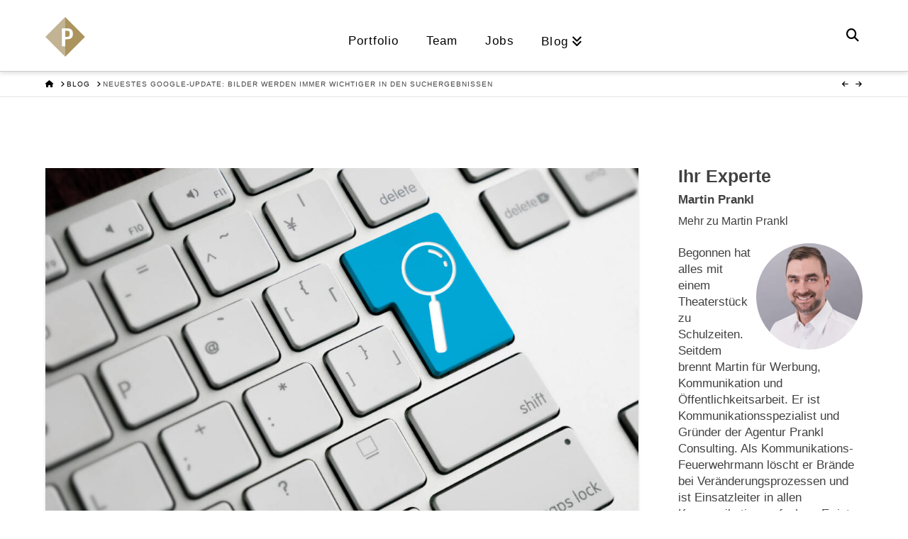

--- FILE ---
content_type: text/html; charset=UTF-8
request_url: https://prankl-consulting.com/neuestes-google-update-bilder-werden-immer-wichtiger-in-der-google-suche/
body_size: 24790
content:


<!DOCTYPE html>
<html class="no-js" lang="de">
<head>
<meta charset="UTF-8">
<script type="text/javascript">
/* <![CDATA[ */
var gform;gform||(document.addEventListener("gform_main_scripts_loaded",function(){gform.scriptsLoaded=!0}),document.addEventListener("gform/theme/scripts_loaded",function(){gform.themeScriptsLoaded=!0}),window.addEventListener("DOMContentLoaded",function(){gform.domLoaded=!0}),gform={domLoaded:!1,scriptsLoaded:!1,themeScriptsLoaded:!1,isFormEditor:()=>"function"==typeof InitializeEditor,callIfLoaded:function(o){return!(!gform.domLoaded||!gform.scriptsLoaded||!gform.themeScriptsLoaded&&!gform.isFormEditor()||(gform.isFormEditor()&&console.warn("The use of gform.initializeOnLoaded() is deprecated in the form editor context and will be removed in Gravity Forms 3.1."),o(),0))},initializeOnLoaded:function(o){gform.callIfLoaded(o)||(document.addEventListener("gform_main_scripts_loaded",()=>{gform.scriptsLoaded=!0,gform.callIfLoaded(o)}),document.addEventListener("gform/theme/scripts_loaded",()=>{gform.themeScriptsLoaded=!0,gform.callIfLoaded(o)}),window.addEventListener("DOMContentLoaded",()=>{gform.domLoaded=!0,gform.callIfLoaded(o)}))},hooks:{action:{},filter:{}},addAction:function(o,r,e,t){gform.addHook("action",o,r,e,t)},addFilter:function(o,r,e,t){gform.addHook("filter",o,r,e,t)},doAction:function(o){gform.doHook("action",o,arguments)},applyFilters:function(o){return gform.doHook("filter",o,arguments)},removeAction:function(o,r){gform.removeHook("action",o,r)},removeFilter:function(o,r,e){gform.removeHook("filter",o,r,e)},addHook:function(o,r,e,t,n){null==gform.hooks[o][r]&&(gform.hooks[o][r]=[]);var d=gform.hooks[o][r];null==n&&(n=r+"_"+d.length),gform.hooks[o][r].push({tag:n,callable:e,priority:t=null==t?10:t})},doHook:function(r,o,e){var t;if(e=Array.prototype.slice.call(e,1),null!=gform.hooks[r][o]&&((o=gform.hooks[r][o]).sort(function(o,r){return o.priority-r.priority}),o.forEach(function(o){"function"!=typeof(t=o.callable)&&(t=window[t]),"action"==r?t.apply(null,e):e[0]=t.apply(null,e)})),"filter"==r)return e[0]},removeHook:function(o,r,t,n){var e;null!=gform.hooks[o][r]&&(e=(e=gform.hooks[o][r]).filter(function(o,r,e){return!!(null!=n&&n!=o.tag||null!=t&&t!=o.priority)}),gform.hooks[o][r]=e)}});
/* ]]> */
</script>

<meta name="viewport" content="width=device-width, initial-scale=1.0">
<link rel="pingback" href="https://prankl-consulting.com/xmlrpc.php">
<meta name='robots' content='index, follow, max-image-preview:large, max-snippet:-1, max-video-preview:-1' />

	<!-- This site is optimized with the Yoast SEO plugin v26.7 - https://yoast.com/wordpress/plugins/seo/ -->
	<title>Neustes Google-Update - Prankl Consulting GmbH München</title>
	<meta name="description" content="Einmal im Jahr stellt die Suchmaschine die wichtigsten News und Entwicklungen beim Search-On-Event vor. Wir haben uns die Neuerungen einmal genauer angeschaut und verraten, worauf SEO-Spezialisten und alle Websitenbetreiber in Zukunft achten sollten. " />
	<link rel="canonical" href="https://prankl-consulting.com/neuestes-google-update-bilder-werden-immer-wichtiger-in-der-google-suche/" />
	<meta property="og:locale" content="de_DE" />
	<meta property="og:type" content="article" />
	<meta property="og:title" content="Neustes Google-Update - Prankl Consulting GmbH München" />
	<meta property="og:description" content="Einmal im Jahr stellt die Suchmaschine die wichtigsten News und Entwicklungen beim Search-On-Event vor. Wir haben uns die Neuerungen einmal genauer angeschaut und verraten, worauf SEO-Spezialisten und alle Websitenbetreiber in Zukunft achten sollten. " />
	<meta property="og:url" content="https://prankl-consulting.com/neuestes-google-update-bilder-werden-immer-wichtiger-in-der-google-suche/" />
	<meta property="og:site_name" content="Prankl Consulting. Werbeagentur München" />
	<meta property="article:publisher" content="https://www.facebook.com/pranklconsulting" />
	<meta property="article:published_time" content="2022-11-18T08:50:59+00:00" />
	<meta property="article:modified_time" content="2023-03-16T14:34:50+00:00" />
	<meta property="og:image" content="https://prankl-consulting.com/wp-content/uploads/2022/11/AdobeStock_286922013-scaled.jpeg" />
	<meta property="og:image:width" content="2560" />
	<meta property="og:image:height" content="1708" />
	<meta property="og:image:type" content="image/jpeg" />
	<meta name="author" content="melanie" />
	<meta name="twitter:card" content="summary_large_image" />
	<meta name="twitter:creator" content="@pranklc" />
	<meta name="twitter:site" content="@pranklc" />
	<meta name="twitter:label1" content="Verfasst von" />
	<meta name="twitter:data1" content="melanie" />
	<meta name="twitter:label2" content="Geschätzte Lesezeit" />
	<meta name="twitter:data2" content="2 Minuten" />
	<script type="application/ld+json" class="yoast-schema-graph">{"@context":"https://schema.org","@graph":[{"@type":"Article","@id":"https://prankl-consulting.com/neuestes-google-update-bilder-werden-immer-wichtiger-in-der-google-suche/#article","isPartOf":{"@id":"https://prankl-consulting.com/neuestes-google-update-bilder-werden-immer-wichtiger-in-der-google-suche/"},"author":{"name":"melanie","@id":"https://prankl-consulting.com/#/schema/person/b53d33fec456c032b5f87fa60bf754da"},"headline":"Neuestes Google-Update: Bilder werden immer wichtiger in den Suchergebnissen","datePublished":"2022-11-18T08:50:59+00:00","dateModified":"2023-03-16T14:34:50+00:00","mainEntityOfPage":{"@id":"https://prankl-consulting.com/neuestes-google-update-bilder-werden-immer-wichtiger-in-der-google-suche/"},"wordCount":358,"publisher":{"@id":"https://prankl-consulting.com/#organization"},"image":{"@id":"https://prankl-consulting.com/neuestes-google-update-bilder-werden-immer-wichtiger-in-der-google-suche/#primaryimage"},"thumbnailUrl":"https://prankl-consulting.com/wp-content/uploads/2022/11/AdobeStock_286922013-scaled.jpeg","keywords":["Google","Google Search Update","SEO","SEO München","SEO Text"],"inLanguage":"de"},{"@type":"WebPage","@id":"https://prankl-consulting.com/neuestes-google-update-bilder-werden-immer-wichtiger-in-der-google-suche/","url":"https://prankl-consulting.com/neuestes-google-update-bilder-werden-immer-wichtiger-in-der-google-suche/","name":"Neustes Google-Update - Prankl Consulting GmbH München","isPartOf":{"@id":"https://prankl-consulting.com/#website"},"primaryImageOfPage":{"@id":"https://prankl-consulting.com/neuestes-google-update-bilder-werden-immer-wichtiger-in-der-google-suche/#primaryimage"},"image":{"@id":"https://prankl-consulting.com/neuestes-google-update-bilder-werden-immer-wichtiger-in-der-google-suche/#primaryimage"},"thumbnailUrl":"https://prankl-consulting.com/wp-content/uploads/2022/11/AdobeStock_286922013-scaled.jpeg","datePublished":"2022-11-18T08:50:59+00:00","dateModified":"2023-03-16T14:34:50+00:00","description":"Einmal im Jahr stellt die Suchmaschine die wichtigsten News und Entwicklungen beim Search-On-Event vor. Wir haben uns die Neuerungen einmal genauer angeschaut und verraten, worauf SEO-Spezialisten und alle Websitenbetreiber in Zukunft achten sollten. ","breadcrumb":{"@id":"https://prankl-consulting.com/neuestes-google-update-bilder-werden-immer-wichtiger-in-der-google-suche/#breadcrumb"},"inLanguage":"de","potentialAction":[{"@type":"ReadAction","target":["https://prankl-consulting.com/neuestes-google-update-bilder-werden-immer-wichtiger-in-der-google-suche/"]}]},{"@type":"ImageObject","inLanguage":"de","@id":"https://prankl-consulting.com/neuestes-google-update-bilder-werden-immer-wichtiger-in-der-google-suche/#primaryimage","url":"https://prankl-consulting.com/wp-content/uploads/2022/11/AdobeStock_286922013-scaled.jpeg","contentUrl":"https://prankl-consulting.com/wp-content/uploads/2022/11/AdobeStock_286922013-scaled.jpeg","width":2560,"height":1708,"caption":"Google Update"},{"@type":"BreadcrumbList","@id":"https://prankl-consulting.com/neuestes-google-update-bilder-werden-immer-wichtiger-in-der-google-suche/#breadcrumb","itemListElement":[{"@type":"ListItem","position":1,"name":"Startseite","item":"https://prankl-consulting.com/"},{"@type":"ListItem","position":2,"name":"Blog","item":"https://prankl-consulting.com/blog/"},{"@type":"ListItem","position":3,"name":"Neuestes Google-Update: Bilder werden immer wichtiger in den Suchergebnissen"}]},{"@type":"WebSite","@id":"https://prankl-consulting.com/#website","url":"https://prankl-consulting.com/","name":"Prankl Consulting. Werbeagentur München","description":"Wir beraten in Werbung, Marketing, Strategie und Projektmanagement.","publisher":{"@id":"https://prankl-consulting.com/#organization"},"potentialAction":[{"@type":"SearchAction","target":{"@type":"EntryPoint","urlTemplate":"https://prankl-consulting.com/?s={search_term_string}"},"query-input":{"@type":"PropertyValueSpecification","valueRequired":true,"valueName":"search_term_string"}}],"inLanguage":"de"},{"@type":"Organization","@id":"https://prankl-consulting.com/#organization","name":"Prankl Consulting","url":"https://prankl-consulting.com/","logo":{"@type":"ImageObject","inLanguage":"de","@id":"https://prankl-consulting.com/#/schema/logo/image/","url":"https://prankl-consulting.com/wp-content/uploads/2015/10/logo_340_neu.jpg","contentUrl":"https://prankl-consulting.com/wp-content/uploads/2015/10/logo_340_neu.jpg","width":197,"height":116,"caption":"Prankl Consulting"},"image":{"@id":"https://prankl-consulting.com/#/schema/logo/image/"},"sameAs":["https://www.facebook.com/pranklconsulting","https://x.com/pranklc"]},{"@type":"Person","@id":"https://prankl-consulting.com/#/schema/person/b53d33fec456c032b5f87fa60bf754da","name":"melanie","image":{"@type":"ImageObject","inLanguage":"de","@id":"https://prankl-consulting.com/#/schema/person/image/","url":"https://secure.gravatar.com/avatar/0b7786221979f48b6bb057dac536081d60ca5eac3e1b1c83ad7745febf73ba68?s=96&r=g","contentUrl":"https://secure.gravatar.com/avatar/0b7786221979f48b6bb057dac536081d60ca5eac3e1b1c83ad7745febf73ba68?s=96&r=g","caption":"melanie"}}]}</script>
	<!-- / Yoast SEO plugin. -->


<link rel="alternate" type="application/rss+xml" title="Prankl Consulting. Werbeagentur München &raquo; Feed" href="https://prankl-consulting.com/feed/" />
<meta property="og:site_name" content="Prankl Consulting. Werbeagentur München"><meta property="og:title" content="Neuestes Google-Update: Bilder werden immer wichtiger in den Suchergebnissen"><meta property="og:description" content="Einmal im Jahr stellt die Suchmaschine die wichtigsten News und Entwicklungen beim Search-On-Event vor. Wir haben uns die Neuerungen einmal genauer angeschaut und verraten, worauf SEO-Spezialisten und alle Websitenbetreiber in Zukunft achten sollten.  Multi-Search kombiniert&hellip;"><meta property="og:image" content="https://prankl-consulting.com/wp-content/uploads/2022/11/AdobeStock_286922013-scaled.jpeg"><meta property="og:url" content="https://prankl-consulting.com/neuestes-google-update-bilder-werden-immer-wichtiger-in-der-google-suche/"><meta property="og:type" content="article"><link rel="alternate" title="oEmbed (JSON)" type="application/json+oembed" href="https://prankl-consulting.com/wp-json/oembed/1.0/embed?url=https%3A%2F%2Fprankl-consulting.com%2Fneuestes-google-update-bilder-werden-immer-wichtiger-in-der-google-suche%2F" />
<link rel="alternate" title="oEmbed (XML)" type="text/xml+oembed" href="https://prankl-consulting.com/wp-json/oembed/1.0/embed?url=https%3A%2F%2Fprankl-consulting.com%2Fneuestes-google-update-bilder-werden-immer-wichtiger-in-der-google-suche%2F&#038;format=xml" />
<style id='wp-img-auto-sizes-contain-inline-css' type='text/css'>
img:is([sizes=auto i],[sizes^="auto," i]){contain-intrinsic-size:3000px 1500px}
/*# sourceURL=wp-img-auto-sizes-contain-inline-css */
</style>
<style id='wp-emoji-styles-inline-css' type='text/css'>

	img.wp-smiley, img.emoji {
		display: inline !important;
		border: none !important;
		box-shadow: none !important;
		height: 1em !important;
		width: 1em !important;
		margin: 0 0.07em !important;
		vertical-align: -0.1em !important;
		background: none !important;
		padding: 0 !important;
	}
/*# sourceURL=wp-emoji-styles-inline-css */
</style>
<link rel='stylesheet' id='wp-block-library-css' href='https://prankl-consulting.com/wp-includes/css/dist/block-library/style.min.css?ver=6.9' type='text/css' media='all' />
<style id='wp-block-library-inline-css' type='text/css'>
/*wp_block_styles_on_demand_placeholder:69776762e1990*/
/*# sourceURL=wp-block-library-inline-css */
</style>
<style id='classic-theme-styles-inline-css' type='text/css'>
/*! This file is auto-generated */
.wp-block-button__link{color:#fff;background-color:#32373c;border-radius:9999px;box-shadow:none;text-decoration:none;padding:calc(.667em + 2px) calc(1.333em + 2px);font-size:1.125em}.wp-block-file__button{background:#32373c;color:#fff;text-decoration:none}
/*# sourceURL=/wp-includes/css/classic-themes.min.css */
</style>
<link rel='stylesheet' id='so-extends-buefy-styles-css' href='https://prankl-consulting.com/wp-content/plugins/siteorigin-extends/public/css/buefy.min.css?ver=6.9' type='text/css' media='all' />
<link rel='stylesheet' id='so-extends-styles-css' href='https://prankl-consulting.com/wp-content/plugins/siteorigin-extends/public/css/so-extends.min.css?ver=6.9' type='text/css' media='all' />
<link rel='stylesheet' id='wp-job-manager-job-listings-css' href='https://prankl-consulting.com/wp-content/plugins/wp-job-manager/assets/dist/css/job-listings.css?ver=598383a28ac5f9f156e4' type='text/css' media='all' />
<link rel='stylesheet' id='x-stack-css' href='https://prankl-consulting.com/wp-content/themes/x/framework/dist/css/site/stacks/integrity-light.css?ver=10.7.11' type='text/css' media='all' />
<link rel='stylesheet' id='main.min.css-css' href='https://prankl-consulting.com/wp-content/themes/x-child/public/css/main.min.css?ver=6.9' type='text/css' media='all' />
<link rel='stylesheet' id='font-awesome.min.css-css' href='https://prankl-consulting.com/wp-content/themes/x-child/public/css/font-awesome.min.css?ver=6.9' type='text/css' media='all' />
<link rel='stylesheet' id='x-child-css' href='https://prankl-consulting.com/wp-content/themes/x-child/style.css?ver=10.7.11' type='text/css' media='all' />
<link rel='stylesheet' id='borlabs-cookie-css' href='https://prankl-consulting.com/wp-content/cache/borlabs-cookie/borlabs-cookie_1_de.css?ver=2.3.6-2049' type='text/css' media='all' />
<style id='cs-inline-css' type='text/css'>
@media (min-width:1200px){.x-hide-xl{display:none !important;}}@media (min-width:979px) and (max-width:1199px){.x-hide-lg{display:none !important;}}@media (min-width:767px) and (max-width:978px){.x-hide-md{display:none !important;}}@media (min-width:480px) and (max-width:766px){.x-hide-sm{display:none !important;}}@media (max-width:479px){.x-hide-xs{display:none !important;}} a,h1 a:hover,h2 a:hover,h3 a:hover,h4 a:hover,h5 a:hover,h6 a:hover,.x-breadcrumb-wrap a:hover,.widget ul li a:hover,.widget ol li a:hover,.widget.widget_text ul li a,.widget.widget_text ol li a,.widget_nav_menu .current-menu-item > a,.x-accordion-heading .x-accordion-toggle:hover,.x-comment-author a:hover,.x-comment-time:hover,.x-recent-posts a:hover .h-recent-posts{color:rgb(107,210,217);}a:hover,.widget.widget_text ul li a:hover,.widget.widget_text ol li a:hover,.x-twitter-widget ul li a:hover{color:hsl(0,0%,0%);}.rev_slider_wrapper,a.x-img-thumbnail:hover,.x-slider-container.below,.page-template-template-blank-3-php .x-slider-container.above,.page-template-template-blank-6-php .x-slider-container.above{border-color:rgb(107,210,217);}.entry-thumb:before,.x-pagination span.current,.woocommerce-pagination span[aria-current],.flex-direction-nav a,.flex-control-nav a:hover,.flex-control-nav a.flex-active,.mejs-time-current,.x-dropcap,.x-skill-bar .bar,.x-pricing-column.featured h2,.h-comments-title small,.x-entry-share .x-share:hover,.x-highlight,.x-recent-posts .x-recent-posts-img:after{background-color:rgb(107,210,217);}.x-nav-tabs > .active > a,.x-nav-tabs > .active > a:hover{box-shadow:inset 0 3px 0 0 rgb(107,210,217);}.x-main{width:calc(75% - 2.463055%);}.x-sidebar{width:calc(100% - 2.463055% - 75%);}.x-comment-author,.x-comment-time,.comment-form-author label,.comment-form-email label,.comment-form-url label,.comment-form-rating label,.comment-form-comment label,.widget_calendar #wp-calendar caption,.widget.widget_rss li .rsswidget{font-family:inherit;font-weight:700;text-transform:uppercase;}.p-landmark-sub,.p-meta,input,button,select,textarea{font-family:inherit;}.widget ul li a,.widget ol li a,.x-comment-time{color:rgb(65,65,65);}.widget_text ol li a,.widget_text ul li a{color:rgb(107,210,217);}.widget_text ol li a:hover,.widget_text ul li a:hover{color:hsl(0,0%,0%);}.comment-form-author label,.comment-form-email label,.comment-form-url label,.comment-form-rating label,.comment-form-comment label,.widget_calendar #wp-calendar th,.p-landmark-sub strong,.widget_tag_cloud .tagcloud a:hover,.widget_tag_cloud .tagcloud a:active,.entry-footer a:hover,.entry-footer a:active,.x-breadcrumbs .current,.x-comment-author,.x-comment-author a{color:rgb(65,65,65);}.widget_calendar #wp-calendar th{border-color:rgb(65,65,65);}.h-feature-headline span i{background-color:rgb(65,65,65);}@media (max-width:978.98px){}html{font-size:18px;}@media (min-width:479px){html{font-size:18px;}}@media (min-width:766px){html{font-size:18px;}}@media (min-width:978px){html{font-size:18px;}}@media (min-width:1199px){html{font-size:18px;}}body{font-style:normal;font-weight:300;color:rgb(65,65,65);background:hsl(0,0%,100%);}.w-b{font-weight:300 !important;}h1,h2,h3,h4,h5,h6,.h1,.h2,.h3,.h4,.h5,.h6,.x-text-headline{font-family:inherit;font-style:normal;font-weight:700;text-transform:uppercase;}h1,.h1{letter-spacing:0em;}h2,.h2{letter-spacing:0em;}h3,.h3{letter-spacing:0em;}h4,.h4{letter-spacing:0em;}h5,.h5{letter-spacing:0em;}h6,.h6{letter-spacing:0em;}.w-h{font-weight:700 !important;}.x-container.width{width:90%;}.x-container.max{max-width:1500px;}.x-bar-content.x-container.width{flex-basis:90%;}.x-main.full{float:none;clear:both;display:block;width:auto;}@media (max-width:978.98px){.x-main.full,.x-main.left,.x-main.right,.x-sidebar.left,.x-sidebar.right{float:none;display:block;width:auto !important;}}.entry-header,.entry-content{font-size:1rem;}body,input,button,select,textarea{font-family:inherit;}h1,h2,h3,h4,h5,h6,.h1,.h2,.h3,.h4,.h5,.h6,h1 a,h2 a,h3 a,h4 a,h5 a,h6 a,.h1 a,.h2 a,.h3 a,.h4 a,.h5 a,.h6 a,blockquote{color:rgb(65,65,65);}.cfc-h-tx{color:rgb(65,65,65) !important;}.cfc-h-bd{border-color:rgb(65,65,65) !important;}.cfc-h-bg{background-color:rgb(65,65,65) !important;}.cfc-b-tx{color:rgb(65,65,65) !important;}.cfc-b-bd{border-color:rgb(65,65,65) !important;}.cfc-b-bg{background-color:rgb(65,65,65) !important;}.x-btn,.button,[type="submit"]{color:hsl(0,0%,100%);border-color:rgb(107,210,217);background-color:rgb(107,210,217);text-shadow:0 0.075em 0.075em rgba(0,0,0,0.5);}.x-btn:hover,.button:hover,[type="submit"]:hover{color:#ffffff;border-color:hsl(0,0%,0%);background-color:hsl(0,0%,0%);text-shadow:0 0.075em 0.075em rgba(0,0,0,0.5);}.x-btn.x-btn-real,.x-btn.x-btn-real:hover{margin-bottom:0.25em;text-shadow:0 0.075em 0.075em rgba(0,0,0,0.65);}.x-btn.x-btn-real{box-shadow:0 0.25em 0 0 #a71000,0 4px 9px rgba(0,0,0,0.75);}.x-btn.x-btn-real:hover{box-shadow:0 0.25em 0 0 #a71000,0 4px 9px rgba(0,0,0,0.75);}.x-btn.x-btn-flat,.x-btn.x-btn-flat:hover{margin-bottom:0;text-shadow:0 0.075em 0.075em rgba(0,0,0,0.65);box-shadow:none;}.x-btn.x-btn-transparent,.x-btn.x-btn-transparent:hover{margin-bottom:0;border-width:3px;text-shadow:none;text-transform:uppercase;background-color:transparent;box-shadow:none;}body .gform_wrapper .gfield_required{color:rgb(107,210,217);}body .gform_wrapper h2.gsection_title,body .gform_wrapper h3.gform_title,body .gform_wrapper .top_label .gfield_label,body .gform_wrapper .left_label .gfield_label,body .gform_wrapper .right_label .gfield_label{font-weight:700;}body .gform_wrapper h2.gsection_title{letter-spacing:0em!important;}body .gform_wrapper h3.gform_title{letter-spacing:0em!important;}body .gform_wrapper .top_label .gfield_label,body .gform_wrapper .left_label .gfield_label,body .gform_wrapper .right_label .gfield_label{color:rgb(65,65,65);}body .gform_wrapper .validation_message{font-weight:300;}.x-topbar .p-info a:hover,.x-widgetbar .widget ul li a:hover{color:rgb(107,210,217);}.x-topbar .p-info,.x-topbar .p-info a,.x-navbar .desktop .x-nav > li > a,.x-navbar .desktop .sub-menu a,.x-navbar .mobile .x-nav li > a,.x-breadcrumb-wrap a,.x-breadcrumbs .delimiter{color:hsl(0,0%,0%);}.x-navbar .desktop .x-nav > li > a:hover,.x-navbar .desktop .x-nav > .x-active > a,.x-navbar .desktop .x-nav > .current-menu-item > a,.x-navbar .desktop .sub-menu a:hover,.x-navbar .desktop .sub-menu .x-active > a,.x-navbar .desktop .sub-menu .current-menu-item > a,.x-navbar .desktop .x-nav .x-megamenu > .sub-menu > li > a,.x-navbar .mobile .x-nav li > a:hover,.x-navbar .mobile .x-nav .x-active > a,.x-navbar .mobile .x-nav .current-menu-item > a{color:#272727;}.x-navbar .desktop .x-nav > li > a:hover,.x-navbar .desktop .x-nav > .x-active > a,.x-navbar .desktop .x-nav > .current-menu-item > a{box-shadow:inset 0 4px 0 0 rgb(107,210,217);}.x-navbar .desktop .x-nav > li > a{height:100px;padding-top:50px;}.x-navbar .desktop .x-nav > li ul{top:calc(100px - 15px);}@media (max-width:979px){}.x-navbar-inner{min-height:100px;}.x-brand{margin-top:13px;font-family:inherit;font-size:42px;font-style:normal;font-weight:300;letter-spacing:0em;color:rgb(193,179,147);}.x-brand:hover,.x-brand:focus{color:rgb(193,179,147);}.x-brand img{width:calc(250px / 2);}.x-navbar .x-nav-wrap .x-nav > li > a{font-family:inherit;font-style:normal;font-weight:400;letter-spacing:0.07em;text-transform:uppercase;}.x-navbar .desktop .x-nav > li > a{font-size:15px;}.x-navbar .desktop .x-nav > li > a:not(.x-btn-navbar-woocommerce){padding-left:20px;padding-right:20px;}.x-navbar .desktop .x-nav > li > a > span{margin-right:-0.07em;}.x-btn-navbar{margin-top:20px;}.x-btn-navbar,.x-btn-navbar.collapsed{font-size:24px;}@media (max-width:979px){.x-widgetbar{left:0;right:0;}}.bg .mejs-container,.x-video .mejs-container{position:unset !important;} @font-face{font-family:'FontAwesomePro';font-style:normal;font-weight:900;font-display:block;src:url('https://prankl-consulting.com/wp-content/plugins/cornerstone/assets/fonts/fa-solid-900.woff2?ver=6.7.2') format('woff2'),url('https://prankl-consulting.com/wp-content/plugins/cornerstone/assets/fonts/fa-solid-900.ttf?ver=6.7.2') format('truetype');}[data-x-fa-pro-icon]{font-family:"FontAwesomePro" !important;}[data-x-fa-pro-icon]:before{content:attr(data-x-fa-pro-icon);}[data-x-icon],[data-x-icon-o],[data-x-icon-l],[data-x-icon-s],[data-x-icon-b],[data-x-icon-sr],[data-x-icon-ss],[data-x-icon-sl],[data-x-fa-pro-icon],[class*="cs-fa-"]{display:inline-flex;font-style:normal;font-weight:400;text-decoration:inherit;text-rendering:auto;-webkit-font-smoothing:antialiased;-moz-osx-font-smoothing:grayscale;}[data-x-icon].left,[data-x-icon-o].left,[data-x-icon-l].left,[data-x-icon-s].left,[data-x-icon-b].left,[data-x-icon-sr].left,[data-x-icon-ss].left,[data-x-icon-sl].left,[data-x-fa-pro-icon].left,[class*="cs-fa-"].left{margin-right:0.5em;}[data-x-icon].right,[data-x-icon-o].right,[data-x-icon-l].right,[data-x-icon-s].right,[data-x-icon-b].right,[data-x-icon-sr].right,[data-x-icon-ss].right,[data-x-icon-sl].right,[data-x-fa-pro-icon].right,[class*="cs-fa-"].right{margin-left:0.5em;}[data-x-icon]:before,[data-x-icon-o]:before,[data-x-icon-l]:before,[data-x-icon-s]:before,[data-x-icon-b]:before,[data-x-icon-sr]:before,[data-x-icon-ss]:before,[data-x-icon-sl]:before,[data-x-fa-pro-icon]:before,[class*="cs-fa-"]:before{line-height:1;}@font-face{font-family:'FontAwesome';font-style:normal;font-weight:900;font-display:block;src:url('https://prankl-consulting.com/wp-content/plugins/cornerstone/assets/fonts/fa-solid-900.woff2?ver=6.7.2') format('woff2'),url('https://prankl-consulting.com/wp-content/plugins/cornerstone/assets/fonts/fa-solid-900.ttf?ver=6.7.2') format('truetype');}[data-x-icon],[data-x-icon-s],[data-x-icon][class*="cs-fa-"]{font-family:"FontAwesome" !important;font-weight:900;}[data-x-icon]:before,[data-x-icon][class*="cs-fa-"]:before{content:attr(data-x-icon);}[data-x-icon-s]:before{content:attr(data-x-icon-s);}@font-face{font-family:'FontAwesomeRegular';font-style:normal;font-weight:400;font-display:block;src:url('https://prankl-consulting.com/wp-content/plugins/cornerstone/assets/fonts/fa-regular-400.woff2?ver=6.7.2') format('woff2'),url('https://prankl-consulting.com/wp-content/plugins/cornerstone/assets/fonts/fa-regular-400.ttf?ver=6.7.2') format('truetype');}@font-face{font-family:'FontAwesomePro';font-style:normal;font-weight:400;font-display:block;src:url('https://prankl-consulting.com/wp-content/plugins/cornerstone/assets/fonts/fa-regular-400.woff2?ver=6.7.2') format('woff2'),url('https://prankl-consulting.com/wp-content/plugins/cornerstone/assets/fonts/fa-regular-400.ttf?ver=6.7.2') format('truetype');}[data-x-icon-o]{font-family:"FontAwesomeRegular" !important;}[data-x-icon-o]:before{content:attr(data-x-icon-o);}@font-face{font-family:'FontAwesomeLight';font-style:normal;font-weight:300;font-display:block;src:url('https://prankl-consulting.com/wp-content/plugins/cornerstone/assets/fonts/fa-light-300.woff2?ver=6.7.2') format('woff2'),url('https://prankl-consulting.com/wp-content/plugins/cornerstone/assets/fonts/fa-light-300.ttf?ver=6.7.2') format('truetype');}@font-face{font-family:'FontAwesomePro';font-style:normal;font-weight:300;font-display:block;src:url('https://prankl-consulting.com/wp-content/plugins/cornerstone/assets/fonts/fa-light-300.woff2?ver=6.7.2') format('woff2'),url('https://prankl-consulting.com/wp-content/plugins/cornerstone/assets/fonts/fa-light-300.ttf?ver=6.7.2') format('truetype');}[data-x-icon-l]{font-family:"FontAwesomeLight" !important;font-weight:300;}[data-x-icon-l]:before{content:attr(data-x-icon-l);}@font-face{font-family:'FontAwesomeBrands';font-style:normal;font-weight:normal;font-display:block;src:url('https://prankl-consulting.com/wp-content/plugins/cornerstone/assets/fonts/fa-brands-400.woff2?ver=6.7.2') format('woff2'),url('https://prankl-consulting.com/wp-content/plugins/cornerstone/assets/fonts/fa-brands-400.ttf?ver=6.7.2') format('truetype');}[data-x-icon-b]{font-family:"FontAwesomeBrands" !important;}[data-x-icon-b]:before{content:attr(data-x-icon-b);}.widget.widget_rss li .rsswidget:before{content:"\f35d";padding-right:0.4em;font-family:"FontAwesome";}
/*# sourceURL=cs-inline-css */
</style>
<script type="text/javascript" src="https://prankl-consulting.com/wp-includes/js/jquery/jquery.min.js?ver=3.7.1" id="jquery-core-js"></script>
<script type="text/javascript" src="https://prankl-consulting.com/wp-includes/js/jquery/jquery-migrate.min.js?ver=3.4.1" id="jquery-migrate-js"></script>
<script type="text/javascript" src="https://prankl-consulting.com/wp-content/plugins/siteorigin-extends/public/css/css-vars-ponyfill@1?ver=6.9" id="so-extends-css-var-polyfill-js"></script>
<script type="text/javascript" src="https://prankl-consulting.com/wp-content/plugins/siteorigin-extends/public/js/so-extends.min.js?ver=6.9" id="so-extends-scripts-js"></script>
<script type="text/javascript" src="https://prankl-consulting.com/wp-content/plugins/siteorigin-extends/public/js/vue.min.js?ver=6.9" id="so-extends-vue-js"></script>
<script type="text/javascript" src="https://prankl-consulting.com/wp-content/plugins/siteorigin-extends/public/js/buefy.min.js?ver=6.9" id="so-extends-buefy-js"></script>
<script type="text/javascript" src="https://prankl-consulting.com/wp-content/themes/x-child/public/js/main.min.js?ver=1" id="custom-js"></script>
<script type="text/javascript" id="borlabs-cookie-prioritize-js-extra">
/* <![CDATA[ */
var borlabsCookiePrioritized = {"domain":"prankl-consulting.com","path":"/","version":"1","bots":"1","optInJS":{"statistics":{"matomo":"[base64]"}}};
//# sourceURL=borlabs-cookie-prioritize-js-extra
/* ]]> */
</script>
<script type="text/javascript" src="https://prankl-consulting.com/wp-content/plugins/borlabs-cookie/assets/javascript/borlabs-cookie-prioritize.min.js?ver=2.3.6" id="borlabs-cookie-prioritize-js"></script>
<link rel="https://api.w.org/" href="https://prankl-consulting.com/wp-json/" /><link rel="alternate" title="JSON" type="application/json" href="https://prankl-consulting.com/wp-json/wp/v2/posts/24731" /><link rel='shortlink' href='https://prankl-consulting.com/?p=24731' />
<link rel="icon" href="https://prankl-consulting.com/wp-content/uploads/2015/08/cropped-Prankl_Consulting_P_595-32x32.jpg" sizes="32x32" />
<link rel="icon" href="https://prankl-consulting.com/wp-content/uploads/2015/08/cropped-Prankl_Consulting_P_595-192x192.jpg" sizes="192x192" />
<link rel="apple-touch-icon" href="https://prankl-consulting.com/wp-content/uploads/2015/08/cropped-Prankl_Consulting_P_595-180x180.jpg" />
<meta name="msapplication-TileImage" content="https://prankl-consulting.com/wp-content/uploads/2015/08/cropped-Prankl_Consulting_P_595-270x270.jpg" />
		<style type="text/css" id="wp-custom-css">
			.type-job_listing .entry-thumb {
	display: none;
}

#gform_wrapper_1 {
	display: block !important;
}

.gform_required_legend {
	display: none;
}




@media screen and (min-width:720px) {
/* Noch größer, noch mehr Regeln */
   body.single .entry-content iframe { width:1200px;
      height: 700px; }
}		</style>
		</head>
<body class="wp-singular post-template-default single single-post postid-24731 single-format-standard wp-theme-x wp-child-theme-x-child is-loading wp_is_desktop x-integrity x-integrity-light x-child-theme-active x-full-width-layout-active x-content-sidebar-active prankl-consulting x-navbar-static-active cornerstone-v7_7_11 x-v10_7_11">


  
  
  <div id="x-root" class="x-root">

    
    <div id="top" class="site">

    

<header class="masthead masthead-inline" role="banner">
	
	

  <div class="x-navbar-wrap">
    <div class="x-navbar">
      <div class="x-navbar-inner">
        <div class="x-container max width">
          

<a href="https://prankl-consulting.com/" class="x-brand img" title="Wir beraten in Werbung, Marketing, Strategie und Projektmanagement.">
  <img src="/wp-content/themes/x-child/public/assets/img/logo.svg" alt="Wir beraten in Werbung, Marketing, Strategie und Projektmanagement."></a>          
<a href="#" id="x-btn-navbar" class="x-btn-navbar collapsed" data-x-toggle="collapse-b" data-x-toggleable="x-nav-wrap-mobile" aria-expanded="false" aria-controls="x-nav-wrap-mobile" role="button">
  <i class='x-framework-icon x-icon-bars' data-x-icon-s='&#xf0c9;' aria-hidden=true></i>  <span class="visually-hidden">Navigation</span>
</a>

<nav class="x-nav-wrap desktop" role="navigation">
  <ul id="menu-hauptmenue" class="x-nav"><li id="menu-item-22655" class="menu-item menu-item-type-custom menu-item-object-custom menu-item-home menu-item-22655"><a href="https://prankl-consulting.com/#portfolio"><span>Portfolio<i class="x-icon x-framework-icon x-framework-icon-menu" aria-hidden="true" data-x-icon-s="&#xf103;"></i></span></a></li>
<li id="menu-item-6233" class="menu-item menu-item-type-custom menu-item-object-custom menu-item-home menu-item-6233"><a href="https://prankl-consulting.com/#team"><span>Team<i class="x-icon x-framework-icon x-framework-icon-menu" aria-hidden="true" data-x-icon-s="&#xf103;"></i></span></a></li>
<li id="menu-item-21104" class="menu-item menu-item-type-post_type menu-item-object-page menu-item-21104"><a href="https://prankl-consulting.com/jobs/"><span>Jobs<i class="x-icon x-framework-icon x-framework-icon-menu" aria-hidden="true" data-x-icon-s="&#xf103;"></i></span></a></li>
<li id="menu-item-5666" class="menu-item menu-item-type-post_type menu-item-object-page current_page_parent menu-item-has-children menu-item-5666"><a href="https://prankl-consulting.com/blog/"><span>Blog<i class="x-icon x-framework-icon x-framework-icon-menu" aria-hidden="true" data-x-icon-s="&#xf103;"></i></span></a>
<ul class="sub-menu">
	<li id="menu-item-22660" class="menu-item menu-item-type-taxonomy menu-item-object-category menu-item-22660 tax-item tax-item-920"><a href="https://prankl-consulting.com/category/contentagentur/"><span>Contentagentur<i class="x-icon x-framework-icon x-framework-icon-menu" aria-hidden="true" data-x-icon-s="&#xf103;"></i></span></a></li>
	<li id="menu-item-22665" class="menu-item menu-item-type-taxonomy menu-item-object-category menu-item-22665 tax-item tax-item-922"><a href="https://prankl-consulting.com/category/designagentur/"><span>Designagentur<i class="x-icon x-framework-icon x-framework-icon-menu" aria-hidden="true" data-x-icon-s="&#xf103;"></i></span></a></li>
	<li id="menu-item-22664" class="menu-item menu-item-type-taxonomy menu-item-object-category menu-item-22664 tax-item tax-item-915"><a href="https://prankl-consulting.com/category/digitalagentur/"><span>Digitalagentur<i class="x-icon x-framework-icon x-framework-icon-menu" aria-hidden="true" data-x-icon-s="&#xf103;"></i></span></a></li>
	<li id="menu-item-22662" class="menu-item menu-item-type-taxonomy menu-item-object-category menu-item-22662 tax-item tax-item-919"><a href="https://prankl-consulting.com/category/filmproduktion/"><span>Filmproduktion<i class="x-icon x-framework-icon x-framework-icon-menu" aria-hidden="true" data-x-icon-s="&#xf103;"></i></span></a></li>
	<li id="menu-item-22667" class="menu-item menu-item-type-taxonomy menu-item-object-category menu-item-22667 tax-item tax-item-917"><a href="https://prankl-consulting.com/category/livestream-agentur/"><span>Livestream-Agentur<i class="x-icon x-framework-icon x-framework-icon-menu" aria-hidden="true" data-x-icon-s="&#xf103;"></i></span></a></li>
	<li id="menu-item-22661" class="menu-item menu-item-type-taxonomy menu-item-object-category menu-item-22661 tax-item tax-item-916"><a href="https://prankl-consulting.com/category/pr-agentur/"><span>PR-Agentur<i class="x-icon x-framework-icon x-framework-icon-menu" aria-hidden="true" data-x-icon-s="&#xf103;"></i></span></a></li>
	<li id="menu-item-22666" class="menu-item menu-item-type-taxonomy menu-item-object-category menu-item-22666 tax-item tax-item-921"><a href="https://prankl-consulting.com/category/strategieberatung/"><span>Strategieberatung<i class="x-icon x-framework-icon x-framework-icon-menu" aria-hidden="true" data-x-icon-s="&#xf103;"></i></span></a></li>
	<li id="menu-item-22663" class="menu-item menu-item-type-taxonomy menu-item-object-category menu-item-22663 tax-item tax-item-918"><a href="https://prankl-consulting.com/category/werbeagentur/"><span>Werbeagentur<i class="x-icon x-framework-icon x-framework-icon-menu" aria-hidden="true" data-x-icon-s="&#xf103;"></i></span></a></li>
</ul>
</li>
<li class="menu-item x-menu-item x-menu-item-search"><a href="#" class="x-btn-navbar-search" aria-label="Navigation Search"><span><i class='x-framework-icon x-icon-search' data-x-icon-s='&#xf002;' aria-hidden=true></i><span class="x-hidden-desktop"> Search</span></span></a></li></ul></nav>

<div id="x-nav-wrap-mobile" class="x-nav-wrap mobile x-collapsed" data-x-toggleable="x-nav-wrap-mobile" data-x-toggle-collapse="1" aria-hidden="true" aria-labelledby="x-btn-navbar">
  <ul id="menu-hauptmenue-1" class="x-nav"><li class="menu-item menu-item-type-custom menu-item-object-custom menu-item-home menu-item-22655"><a href="https://prankl-consulting.com/#portfolio"><span>Portfolio<i class="x-icon x-framework-icon x-framework-icon-menu" aria-hidden="true" data-x-icon-s="&#xf103;"></i></span></a></li>
<li class="menu-item menu-item-type-custom menu-item-object-custom menu-item-home menu-item-6233"><a href="https://prankl-consulting.com/#team"><span>Team<i class="x-icon x-framework-icon x-framework-icon-menu" aria-hidden="true" data-x-icon-s="&#xf103;"></i></span></a></li>
<li class="menu-item menu-item-type-post_type menu-item-object-page menu-item-21104"><a href="https://prankl-consulting.com/jobs/"><span>Jobs<i class="x-icon x-framework-icon x-framework-icon-menu" aria-hidden="true" data-x-icon-s="&#xf103;"></i></span></a></li>
<li class="menu-item menu-item-type-post_type menu-item-object-page current_page_parent menu-item-has-children menu-item-5666"><a href="https://prankl-consulting.com/blog/"><span>Blog<i class="x-icon x-framework-icon x-framework-icon-menu" aria-hidden="true" data-x-icon-s="&#xf103;"></i></span></a>
<ul class="sub-menu">
	<li class="menu-item menu-item-type-taxonomy menu-item-object-category menu-item-22660 tax-item tax-item-920"><a href="https://prankl-consulting.com/category/contentagentur/"><span>Contentagentur<i class="x-icon x-framework-icon x-framework-icon-menu" aria-hidden="true" data-x-icon-s="&#xf103;"></i></span></a></li>
	<li class="menu-item menu-item-type-taxonomy menu-item-object-category menu-item-22665 tax-item tax-item-922"><a href="https://prankl-consulting.com/category/designagentur/"><span>Designagentur<i class="x-icon x-framework-icon x-framework-icon-menu" aria-hidden="true" data-x-icon-s="&#xf103;"></i></span></a></li>
	<li class="menu-item menu-item-type-taxonomy menu-item-object-category menu-item-22664 tax-item tax-item-915"><a href="https://prankl-consulting.com/category/digitalagentur/"><span>Digitalagentur<i class="x-icon x-framework-icon x-framework-icon-menu" aria-hidden="true" data-x-icon-s="&#xf103;"></i></span></a></li>
	<li class="menu-item menu-item-type-taxonomy menu-item-object-category menu-item-22662 tax-item tax-item-919"><a href="https://prankl-consulting.com/category/filmproduktion/"><span>Filmproduktion<i class="x-icon x-framework-icon x-framework-icon-menu" aria-hidden="true" data-x-icon-s="&#xf103;"></i></span></a></li>
	<li class="menu-item menu-item-type-taxonomy menu-item-object-category menu-item-22667 tax-item tax-item-917"><a href="https://prankl-consulting.com/category/livestream-agentur/"><span>Livestream-Agentur<i class="x-icon x-framework-icon x-framework-icon-menu" aria-hidden="true" data-x-icon-s="&#xf103;"></i></span></a></li>
	<li class="menu-item menu-item-type-taxonomy menu-item-object-category menu-item-22661 tax-item tax-item-916"><a href="https://prankl-consulting.com/category/pr-agentur/"><span>PR-Agentur<i class="x-icon x-framework-icon x-framework-icon-menu" aria-hidden="true" data-x-icon-s="&#xf103;"></i></span></a></li>
	<li class="menu-item menu-item-type-taxonomy menu-item-object-category menu-item-22666 tax-item tax-item-921"><a href="https://prankl-consulting.com/category/strategieberatung/"><span>Strategieberatung<i class="x-icon x-framework-icon x-framework-icon-menu" aria-hidden="true" data-x-icon-s="&#xf103;"></i></span></a></li>
	<li class="menu-item menu-item-type-taxonomy menu-item-object-category menu-item-22663 tax-item tax-item-918"><a href="https://prankl-consulting.com/category/werbeagentur/"><span>Werbeagentur<i class="x-icon x-framework-icon x-framework-icon-menu" aria-hidden="true" data-x-icon-s="&#xf103;"></i></span></a></li>
</ul>
</li>
<li class="menu-item x-menu-item x-menu-item-search"><a href="#" class="x-btn-navbar-search" aria-label="Navigation Search"><span><i class='x-framework-icon x-icon-search' data-x-icon-s='&#xf002;' aria-hidden=true></i><span class="x-hidden-desktop"> Search</span></span></a></li></ul></div>

        </div>
      </div>
    </div>
  </div>

	
  
    <div class="x-breadcrumb-wrap">
      <div class="x-container max width">

        <div class="x-breadcrumbs" itemscope itemtype="http://schema.org/BreadcrumbList" aria-label="Breadcrumb Navigation"><span itemprop="itemListElement" itemscope itemtype="http://schema.org/ListItem"><a itemtype="http://schema.org/Thing" itemprop="item" href="https://prankl-consulting.com/" class=""><span itemprop="name"><span class="home"><i class='x-framework-icon x-icon-home' data-x-icon-s='&#xf015;' aria-hidden=true></i></span><span class="visually-hidden">Home</span></span></a> <span class="delimiter"><i class='x-framework-icon x-icon-angle-right' data-x-icon-s='&#xf105;' aria-hidden=true></i></span> <meta itemprop="position" content="1"></span><span itemprop="itemListElement" itemscope itemtype="http://schema.org/ListItem"><a itemtype="http://schema.org/Thing" itemprop="item" href="https://prankl-consulting.com/blog/" class=""><span itemprop="name">Blog</span></a> <span class="delimiter"><i class='x-framework-icon x-icon-angle-right' data-x-icon-s='&#xf105;' aria-hidden=true></i></span> <meta itemprop="position" content="2"></span><span itemprop="itemListElement" itemscope itemtype="http://schema.org/ListItem"><a itemtype="http://schema.org/Thing" itemprop="item" href="https://prankl-consulting.com/neuestes-google-update-bilder-werden-immer-wichtiger-in-der-google-suche/" title="You Are Here" class="current "><span itemprop="name">Neuestes Google-Update: Bilder werden immer wichtiger in den Suchergebnissen</span></a><meta itemprop="position" content="3"></span></div>
                  
  <div class="x-nav-articles">

          <a href="https://prankl-consulting.com/leuchtturmprojekt-der-energiewende-buergerversammlung-in-hallbergmoos/" title="" class="prev">
        <i class='x-framework-icon x-icon-arrow-left' data-x-icon-s='&#xf060;' aria-hidden=true></i>      </a>
    
          <a href="https://prankl-consulting.com/inspirierender-unternehmertag-der-stadtsparkasse-muenchen/" title="" class="next">
        <i class='x-framework-icon x-icon-arrow-right' data-x-icon-s='&#xf061;' aria-hidden=true></i>      </a>
    
  </div>

          
      </div>
    </div>

  </header>


  
  <div class="x-container max width offset">
    <div class="x-main left" role="main">

              
<article id="post-24731" class="post-24731 post type-post status-publish format-standard has-post-thumbnail hentry category-allgemein tag-google tag-google-search-update tag-seo tag-seo-muenchen tag-seo-text">
	<div class="entry-featured">
					<div class="entry-thumb"><img width="1088" height="726" src="https://prankl-consulting.com/wp-content/uploads/2022/11/AdobeStock_286922013-1088x726.jpeg" class="attachment-entry size-entry wp-post-image" alt="Google Update" decoding="async" fetchpriority="high" srcset="https://prankl-consulting.com/wp-content/uploads/2022/11/AdobeStock_286922013-1088x726.jpeg 1088w, https://prankl-consulting.com/wp-content/uploads/2022/11/AdobeStock_286922013-300x200.jpeg 300w, https://prankl-consulting.com/wp-content/uploads/2022/11/AdobeStock_286922013-1024x683.jpeg 1024w, https://prankl-consulting.com/wp-content/uploads/2022/11/AdobeStock_286922013-768x512.jpeg 768w, https://prankl-consulting.com/wp-content/uploads/2022/11/AdobeStock_286922013-1536x1025.jpeg 1536w, https://prankl-consulting.com/wp-content/uploads/2022/11/AdobeStock_286922013-2048x1367.jpeg 2048w, https://prankl-consulting.com/wp-content/uploads/2022/11/AdobeStock_286922013-860x574.jpeg 860w, https://prankl-consulting.com/wp-content/uploads/2022/11/AdobeStock_286922013-450x300.jpeg 450w, https://prankl-consulting.com/wp-content/uploads/2022/11/AdobeStock_286922013-240x160.jpeg 240w, https://prankl-consulting.com/wp-content/uploads/2022/11/AdobeStock_286922013-1920x1281.jpeg 1920w, https://prankl-consulting.com/wp-content/uploads/2022/11/AdobeStock_286922013-100x67.jpeg 100w, https://prankl-consulting.com/wp-content/uploads/2022/11/AdobeStock_286922013-1500x1001.jpeg 1500w" sizes="(max-width: 1088px) 100vw, 1088px" /></div>			</div>
	<div class="entry-wrap">
		
<header class="entry-header">
    <h1 class="entry-title">Neuestes Google-Update: Bilder werden immer wichtiger in den Suchergebnissen</h1>
    </header>		


<div class="entry-content content">


  <p><span style="font-weight: 400;">Einmal im Jahr stellt die Suchmaschine die wichtigsten News und Entwicklungen beim Search-On-Event vor. Wir haben uns die Neuerungen einmal genauer angeschaut und verraten, worauf SEO-Spezialisten und alle Websitenbetreiber in Zukunft achten sollten. </span></p>
<p><span id="more-24731"></span></p>
<h2>Multi-Search kombiniert mehrere Informationen wie Text und Bild zu einer Suchanfrage</h2>
<p><span style="font-weight: 400;">Wir alle kennen die Google-Suche. Viel Text auf weißem Hintergrund. Doch in Zukunft sollen bei den Suchergebnissen vermehrt Bilder ausgespielt werden, vergleichbar mit Pinterest. Einer der größten Änderungen ist Multi-Search. Das Tool stellte Google bereits letztes Jahr vor, in diesem Jahr soll es in rund 70 Ländern ausgespielt werden, unter anderen auch in Deutschland. Aber was ist Multi-Search genau? Bei dieser speziellen Art von Suche werden mehrere Informationsarten, also Text, Bilder oder auch Gifs, zu einer kombiniert. Mit Hilfe eines weiteren Google Tools, der Google Lens, können Nutzer so ein Foto von einem Pulli mit einem gewissen Muster machen. Dieses Foto laden Sie dann bei Multi-Search hoch und bekommen Kleidungsstücke mit dem gleichen Muster angezeigt. </span></p>
<h2>Sachertorte in der Nähe &#8211; neuestes Tool für Kuchenliebhaber</h2>
<p><span style="font-weight: 400;">Aber Multi-Search kann nicht nur nach karierten Pullovern suchen, sondern auch nach einer Sachertorte. Denn das Tool wurde mit der “In meiner Nähe” Funktion ausgestattet. So können Nutzer, die gerade Lust auf Sachertorte haben, mit einem Bild von der Torte bei Google nach Konditoreien in der Nähe suchen, die eine Sachertorte im Sortiment haben. Nicht nur mit Lebensmittel, sondern auch mit Haushaltswaren oder Kleidungsstücken soll dies in naher Zukunft möglich sein. </span></p>
<h2>Die Zukunft der SERPs</h2>
<p><span style="font-weight: 400;">Die Suchergebnisse, oder auch SERPs genannt, sollen bald viel mehr Bilder und weniger Text enthalten. Gibt man beispielsweise einen Ort wie München ein, erscheinen mehrere Boxen: </span></p>
<p><span style="font-weight: 400;">-einer Bildergalerie mit ausgewählten Fotos</span></p>
<p><span style="font-weight: 400;">-einen Textkasten mit den wichtigsten Infos zu München </span></p>
<p><span style="font-weight: 400;">-eine Angabe, wie lange die Reise vom derzeitigen Standort dauern würde</span></p>
<p><span style="font-weight: 400;">-ein Food-Guide</span></p>
<p><span style="font-weight: 400;">-kurze Videos aus München</span></p>
<p><span style="font-weight: 400;">-und weitere Infos. </span></p>
<p><img decoding="async" class="alignnone wp-image-24992 " src="https://prankl-consulting.com/wp-content/uploads/2022/11/Visual-forward-search-1-860x860_handy-148x300.png" alt="Google Serps" width="195" height="395" srcset="https://prankl-consulting.com/wp-content/uploads/2022/11/Visual-forward-search-1-860x860_handy-148x300.png 148w, https://prankl-consulting.com/wp-content/uploads/2022/11/Visual-forward-search-1-860x860_handy-240x486.png 240w, https://prankl-consulting.com/wp-content/uploads/2022/11/Visual-forward-search-1-860x860_handy-100x202.png 100w, https://prankl-consulting.com/wp-content/uploads/2022/11/Visual-forward-search-1-860x860_handy.png 425w" sizes="(max-width: 195px) 100vw, 195px" /></p>
<p><em>Quelle: Google</em></p>
<p><span style="font-weight: 400;">Diese visuellen Suchergebnisse spielt Google erstmals in den USA aus. Wann die neuen SERPs in anderen Ländern wie Deutschland verfügbar sein sollen, dazu machte Google keine Angaben. </span></p>
  

	<b-modal :active.sync='isCtaModalActive'
		has-modal-card
		trap-focus
		aria-modal>
		<div class='modal-card'>
		
		<section class='modal-card-body contact'>
		<p class='title is-3'>Wir freuen uns auf Sie!</p>
		
                <div class='gf_browser_chrome gform_wrapper gravity-theme gform-theme--no-framework' data-form-theme='gravity-theme' data-form-index='0' id='gform_wrapper_1' style='display:none'>
                        <div class='gform_heading'>
                            <p class='gform_description'></p>
							<p class='gform_required_legend'>„<span class="gfield_required gfield_required_asterisk">*</span>“ zeigt erforderliche Felder an</p>
                        </div><form method='post' enctype='multipart/form-data'  id='gform_1'  action='/neuestes-google-update-bilder-werden-immer-wichtiger-in-der-google-suche/' data-formid='1' novalidate>
                        <div class='gform-body gform_body'><div id='gform_fields_1' class='gform_fields top_label form_sublabel_below description_below validation_below'><div id="field_1_10" class="gfield gfield--type-honeypot gform_validation_container field_sublabel_below gfield--has-description field_description_below field_validation_below gfield_visibility_visible"  ><label class='gfield_label gform-field-label' for='input_1_10'>Facebook</label><div class='ginput_container'><input name='input_10' id='input_1_10' type='text' value='' autocomplete='new-password'/></div><div class='gfield_description' id='gfield_description_1_10'>Dieses Feld dient zur Validierung und sollte nicht verändert werden.</div></div><div id="field_1_4" class="gfield gfield--type-text gfield--width-full gfield_contains_required field_sublabel_below gfield--no-description field_description_below field_validation_below gfield_visibility_visible"  ><label class='gfield_label gform-field-label' for='input_1_4'>Name<span class="gfield_required"><span class="gfield_required gfield_required_asterisk">*</span></span></label><div class='ginput_container ginput_container_text'><input name='input_4' id='input_1_4' type='text' value='' class='large'     aria-required="true" aria-invalid="false"   /></div></div><div id="field_1_5" class="gfield gfield--type-email gfield--width-full gfield_contains_required field_sublabel_below gfield--no-description field_description_below field_validation_below gfield_visibility_visible"  ><label class='gfield_label gform-field-label' for='input_1_5'>E-Mail<span class="gfield_required"><span class="gfield_required gfield_required_asterisk">*</span></span></label><div class='ginput_container ginput_container_email'>
                            <input name='input_5' id='input_1_5' type='email' value='' class='large'    aria-required="true" aria-invalid="false"  />
                        </div></div><div id="field_1_6" class="gfield gfield--type-phone gfield--width-full gfield_contains_required field_sublabel_below gfield--no-description field_description_below field_validation_below gfield_visibility_visible"  ><label class='gfield_label gform-field-label' for='input_1_6'>Telefon<span class="gfield_required"><span class="gfield_required gfield_required_asterisk">*</span></span></label><div class='ginput_container ginput_container_phone'><input name='input_6' id='input_1_6' type='tel' value='' class='large'   aria-required="true" aria-invalid="false"   /></div></div><div id="field_1_7" class="gfield gfield--type-textarea gfield--width-full gfield_contains_required field_sublabel_below gfield--no-description field_description_below field_validation_below gfield_visibility_visible"  ><label class='gfield_label gform-field-label' for='input_1_7'>Nachricht<span class="gfield_required"><span class="gfield_required gfield_required_asterisk">*</span></span></label><div class='ginput_container ginput_container_textarea'><textarea name='input_7' id='input_1_7' class='textarea small'     aria-required="true" aria-invalid="false"   rows='10' cols='50'></textarea></div></div><fieldset id="field_1_8" class="gfield gfield--type-consent gfield--type-choice gfield--input-type-consent gfield--width-full gfield_contains_required field_sublabel_below gfield--no-description field_description_below field_validation_below gfield_visibility_visible"  ><legend class='gfield_label gform-field-label gfield_label_before_complex' >Einwilligung<span class="gfield_required"><span class="gfield_required gfield_required_asterisk">*</span></span></legend><div class='ginput_container ginput_container_consent'><input name='input_8.1' id='input_1_8_1' type='checkbox' value='1'   aria-required="true" aria-invalid="false"   /> <label class="gform-field-label gform-field-label--type-inline gfield_consent_label" for='input_1_8_1' >Ich habe die <a href="https://prankl-consulting.com/datenschutzerklaerung/" target="_blank">Datenschutzbestimmungen</a> gelesen und bin damit einverstanden.</label><input type='hidden' name='input_8.2' value='Ich habe die &lt;a href=&quot;https://prankl-consulting.com/datenschutzerklaerung/&quot; target=&quot;_blank&quot;&gt;Datenschutzbestimmungen&lt;/a&gt; gelesen und bin damit einverstanden.' class='gform_hidden' /><input type='hidden' name='input_8.3' value='3' class='gform_hidden' /></div></fieldset><fieldset id="field_1_9" class="gfield gfield--type-radio gfield--type-choice gfield--width-full gfield_contains_required field_sublabel_below gfield--no-description field_description_below field_validation_below gfield_visibility_visible"  ><legend class='gfield_label gform-field-label' >Wie sollen wir Sie kontaktieren?<span class="gfield_required"><span class="gfield_required gfield_required_asterisk">*</span></span></legend><div class='ginput_container ginput_container_radio'><div class='gfield_radio' id='input_1_9'>
			<div class='gchoice gchoice_1_9_0'>
					<input class='gfield-choice-input' name='input_9' type='radio' value='Telefon'  id='choice_1_9_0' onchange='gformToggleRadioOther( this )'    />
					<label for='choice_1_9_0' id='label_1_9_0' class='gform-field-label gform-field-label--type-inline'>Telefon</label>
			</div>
			<div class='gchoice gchoice_1_9_1'>
					<input class='gfield-choice-input' name='input_9' type='radio' value='E-Mail'  id='choice_1_9_1' onchange='gformToggleRadioOther( this )'    />
					<label for='choice_1_9_1' id='label_1_9_1' class='gform-field-label gform-field-label--type-inline'>E-Mail</label>
			</div></div></div></fieldset><div id="field_1_1" class="gfield gfield--type-text gfield_contains_required field_sublabel_below gfield--no-description field_description_below field_validation_below gfield_visibility_visible"  ><label class='gfield_label gform-field-label' for='input_1_1'>Wie lautet die Vorwahl von München?<span class="gfield_required"><span class="gfield_required gfield_required_asterisk">*</span></span></label><div class='ginput_container ginput_container_text'><input name='input_1' id='input_1_1' type='text' value='' class='large'     aria-required="true" aria-invalid="false"   /></div></div></div></div>
        <div class='gform-footer gform_footer top_label'> <input type='submit' id='gform_submit_button_1' class='gform_button button' onclick='gform.submission.handleButtonClick(this);' data-submission-type='submit' value='Absenden'  /> 
            <input type='hidden' class='gform_hidden' name='gform_submission_method' data-js='gform_submission_method_1' value='postback' />
            <input type='hidden' class='gform_hidden' name='gform_theme' data-js='gform_theme_1' id='gform_theme_1' value='gravity-theme' />
            <input type='hidden' class='gform_hidden' name='gform_style_settings' data-js='gform_style_settings_1' id='gform_style_settings_1' value='[]' />
            <input type='hidden' class='gform_hidden' name='is_submit_1' value='1' />
            <input type='hidden' class='gform_hidden' name='gform_submit' value='1' />
            
            <input type='hidden' class='gform_hidden' name='gform_currency' data-currency='EUR' value='iqGX7h1hBJbcIy3om7tnSVjaRsWj5dVEzFB+NAJnlfNYPTb4QkdOKJyTALtmyX5d5wYaU8r+SmfFgLiLzL5FB528guBijUhSa/7Lif8UMsLIm+8=' />
            <input type='hidden' class='gform_hidden' name='gform_unique_id' value='' />
            <input type='hidden' class='gform_hidden' name='state_1' value='[base64]' />
            <input type='hidden' autocomplete='off' class='gform_hidden' name='gform_target_page_number_1' id='gform_target_page_number_1' value='0' />
            <input type='hidden' autocomplete='off' class='gform_hidden' name='gform_source_page_number_1' id='gform_source_page_number_1' value='1' />
            <input type='hidden' name='gform_field_values' value='' />
            
        </div>
                        </form>
                        </div><script type="text/javascript">
/* <![CDATA[ */
 gform.initializeOnLoaded( function() {gformInitSpinner( 1, 'https://prankl-consulting.com/wp-content/plugins/gravityforms/images/spinner.svg', true );jQuery('#gform_ajax_frame_1').on('load',function(){var contents = jQuery(this).contents().find('*').html();var is_postback = contents.indexOf('GF_AJAX_POSTBACK') >= 0;if(!is_postback){return;}var form_content = jQuery(this).contents().find('#gform_wrapper_1');var is_confirmation = jQuery(this).contents().find('#gform_confirmation_wrapper_1').length > 0;var is_redirect = contents.indexOf('gformRedirect(){') >= 0;var is_form = form_content.length > 0 && ! is_redirect && ! is_confirmation;var mt = parseInt(jQuery('html').css('margin-top'), 10) + parseInt(jQuery('body').css('margin-top'), 10) + 100;if(is_form){form_content.find('form').css('opacity', 0);jQuery('#gform_wrapper_1').html(form_content.html());if(form_content.hasClass('gform_validation_error')){jQuery('#gform_wrapper_1').addClass('gform_validation_error');} else {jQuery('#gform_wrapper_1').removeClass('gform_validation_error');}setTimeout( function() { /* delay the scroll by 50 milliseconds to fix a bug in chrome */  }, 50 );if(window['gformInitDatepicker']) {gformInitDatepicker();}if(window['gformInitPriceFields']) {gformInitPriceFields();}var current_page = jQuery('#gform_source_page_number_1').val();gformInitSpinner( 1, 'https://prankl-consulting.com/wp-content/plugins/gravityforms/images/spinner.svg', true );jQuery(document).trigger('gform_page_loaded', [1, current_page]);window['gf_submitting_1'] = false;}else if(!is_redirect){var confirmation_content = jQuery(this).contents().find('.GF_AJAX_POSTBACK').html();if(!confirmation_content){confirmation_content = contents;}jQuery('#gform_wrapper_1').replaceWith(confirmation_content);jQuery(document).trigger('gform_confirmation_loaded', [1]);window['gf_submitting_1'] = false;wp.a11y.speak(jQuery('#gform_confirmation_message_1').text());}else{jQuery('#gform_1').append(contents);if(window['gformRedirect']) {gformRedirect();}}jQuery(document).trigger("gform_pre_post_render", [{ formId: "1", currentPage: "current_page", abort: function() { this.preventDefault(); } }]);        if (event && event.defaultPrevented) {                return;        }        const gformWrapperDiv = document.getElementById( "gform_wrapper_1" );        if ( gformWrapperDiv ) {            const visibilitySpan = document.createElement( "span" );            visibilitySpan.id = "gform_visibility_test_1";            gformWrapperDiv.insertAdjacentElement( "afterend", visibilitySpan );        }        const visibilityTestDiv = document.getElementById( "gform_visibility_test_1" );        let postRenderFired = false;        function triggerPostRender() {            if ( postRenderFired ) {                return;            }            postRenderFired = true;            gform.core.triggerPostRenderEvents( 1, current_page );            if ( visibilityTestDiv ) {                visibilityTestDiv.parentNode.removeChild( visibilityTestDiv );            }        }        function debounce( func, wait, immediate ) {            var timeout;            return function() {                var context = this, args = arguments;                var later = function() {                    timeout = null;                    if ( !immediate ) func.apply( context, args );                };                var callNow = immediate && !timeout;                clearTimeout( timeout );                timeout = setTimeout( later, wait );                if ( callNow ) func.apply( context, args );            };        }        const debouncedTriggerPostRender = debounce( function() {            triggerPostRender();        }, 200 );        if ( visibilityTestDiv && visibilityTestDiv.offsetParent === null ) {            const observer = new MutationObserver( ( mutations ) => {                mutations.forEach( ( mutation ) => {                    if ( mutation.type === 'attributes' && visibilityTestDiv.offsetParent !== null ) {                        debouncedTriggerPostRender();                        observer.disconnect();                    }                });            });            observer.observe( document.body, {                attributes: true,                childList: false,                subtree: true,                attributeFilter: [ 'style', 'class' ],            });        } else {            triggerPostRender();        }    } );} ); 
/* ]]> */
</script>

		</section>

  </div>
	</b-modal>
	
	<b-loading :is-full-page='isFullPage' :active.sync='isLoading' :can-cancel='true'></b-loading>
	
</div>

	</div>
	
  <footer class="entry-footer cf">
    <a href="https://prankl-consulting.com/tag/google/" rel="tag">Google</a><a href="https://prankl-consulting.com/tag/google-search-update/" rel="tag">Google Search Update</a><a href="https://prankl-consulting.com/tag/seo/" rel="tag">SEO</a><a href="https://prankl-consulting.com/tag/seo-muenchen/" rel="tag">SEO München</a><a href="https://prankl-consulting.com/tag/seo-text/" rel="tag">SEO Text</a>  </footer>
</article>        
      
    </div>

          


  <aside class="x-sidebar right" role="complementary">
          <div id="experts_widget-3" class="widget widget_experts_widget"><h4 class="h-widget">Ihr Experte</h4>		<aside id="prankl-experts">
			<h6>Martin Prankl</h6>
			<a class="read-more" href="/martin_prankl">Mehr zu Martin Prankl</a>			<a href="/contact/"><img width="300" height="300" src="https://prankl-consulting.com/wp-content/uploads/2019/11/Martin_Prankl_02_quad-300x300.jpg" class="attachment-medium size-medium wp-post-image" alt="Livestrean Profi Martin Prankl" decoding="async" loading="lazy" srcset="https://prankl-consulting.com/wp-content/uploads/2019/11/Martin_Prankl_02_quad-300x300.jpg 300w, https://prankl-consulting.com/wp-content/uploads/2019/11/Martin_Prankl_02_quad-860x860.jpg 860w, https://prankl-consulting.com/wp-content/uploads/2019/11/Martin_Prankl_02_quad-70x70.jpg 70w, https://prankl-consulting.com/wp-content/uploads/2019/11/Martin_Prankl_02_quad-150x150.jpg 150w, https://prankl-consulting.com/wp-content/uploads/2019/11/Martin_Prankl_02_quad-768x768.jpg 768w, https://prankl-consulting.com/wp-content/uploads/2019/11/Martin_Prankl_02_quad-1024x1024.jpg 1024w, https://prankl-consulting.com/wp-content/uploads/2019/11/Martin_Prankl_02_quad-450x450.jpg 450w, https://prankl-consulting.com/wp-content/uploads/2019/11/Martin_Prankl_02_quad-240x240.jpg 240w, https://prankl-consulting.com/wp-content/uploads/2019/11/Martin_Prankl_02_quad-100x100.jpg 100w, https://prankl-consulting.com/wp-content/uploads/2019/11/Martin_Prankl_02_quad-1088x1088.jpg 1088w, https://prankl-consulting.com/wp-content/uploads/2019/11/Martin_Prankl_02_quad.jpg 1154w" sizes="auto, (max-width: 300px) 100vw, 300px" /></a>
			<p><p>Begonnen hat alles mit einem Theaterstück zu Schulzeiten. Seitdem brennt Martin für Werbung, Kommunikation und Öffentlichkeitsarbeit. Er ist Kommunikationsspezialist und Gründer der Agentur Prankl Consulting. Als Kommunikations-Feuerwehrmann löscht er Brände bei Veränderungsprozessen und ist Einsatzleiter in allen Kommunikationsaufgaben. Er ist hungrig nach Herausforderungen in sozialen und digitalen Veränderungsprozessen. Der verzahnte Einsatz von klassischen Medien, PR, Dialogkommunikation und Event gehört zu seinen Spezialgebieten. Sein Interesse gilt der Onlinekommunikation, dem Aufbau datenbankgestützter Kommunikationssysteme (CRM) und dem Einsatz von Multichannel-Marketing. Er hat Spaß am Entwickeln kreativer Konzepte und dem Aufbau von Startups. Er bringt mit: Eine exzellente, vielschichtige Ausbildung und fundierte Berufserfahrung. Er ist: Ein teamorientierter Kommunikator, Macher und Problemlöser mit einer großen Leidenschaft für Marketing und Kommunikation.</p>
<p><a href="mailto:martin@prankl.org">martin@prankl.org</a></p>
<p>Kontaktieren Sie Martin Prankl bei:<br />
<a href="https://www.facebook.com/martin.prankl">Facebook</a><br />
<a href="https://twitter.com/martin_prankl">Twitter</a><br />
<a href="https://de.linkedin.com/in/martinprankl">LinkedIn</a><br />
<a href="https://www.xing.com/profile/Martin_Prankl">Xing</a><br />
<a href="http://martinprankl.tumblr.com/">Tumblr</a></p>
</p>
			<p class="tel-wrapper"><a href="tel:+4941414530" class="read-more">Rufen Sie uns an: 089 41 41 453 0</a></p>
			<a href="/contact/" class="read-more">Sprechen Sie uns an!</a>
		</aside>


		</div><div id="same_category_widget-2" class="widget widget_same_category_widget"><h4 class="h-widget">Ähnliche Projekte</h4><aside id="c-recent-projects">		
			<div class="c-related-post">
			<h6><a href="https://prankl-consulting.com/die-zukunft-der-arbeit-5-trends-die-jedes-unternehmen-kennen-muss/">Die Zukunft der Arbeit: 5 Trends, die jedes Unternehmen kennen muss</a></h6>
			<p><p>Technologische Innovationen, ökologischer Wandel, künstliche Intelligenz, Cybersicherheit: Dies sind nur einige der Veränderungen in der Arbeitswelt. Digitalisierung, neue Technologien und veränderte Erwartungen der Arbeitnehmer treiben &#8230; </p>
<div><a href="https://prankl-consulting.com/die-zukunft-der-arbeit-5-trends-die-jedes-unternehmen-kennen-muss/" class="more-link">Read More</a></div>
</p>
			<a href="https://prankl-consulting.com/die-zukunft-der-arbeit-5-trends-die-jedes-unternehmen-kennen-muss/" class="read-more"><span>Weiterlesen</span></a>
			</div>


				
			<div class="c-related-post">
			<h6><a href="https://prankl-consulting.com/immobilienkommunikation-mit-prankl-consulting/">Immobilienkommunikation mit Prankl Consulting </a></h6>
			<p><p>Der Elisabethplatz liegt mitten im Herzen Münchens. Der nach der in der nahe gelegenen Ludwigstraße geborenen Kaiserin “Sissi” von Österreich benannte Platz ist ein beliebter Ort für die Bewohner Schwabings, um sich zu entspannen und auf dem Elisabethmarkt frische regionale Lebensmittel einzukaufen. Direkt daneben hat die Stadtsparkasse München auf dem ehemaligen Gelände der Stadtwerke zwei neue Gebäude errichtet. Für die gesamte Öffentlichkeitskommunikation von den anfänglichen Abrissarbeiten bis zum Einzug der ersten Mieter verantwortlich ist Prankl Consulting.</p>
</p>
			<a href="https://prankl-consulting.com/immobilienkommunikation-mit-prankl-consulting/" class="read-more"><span>Weiterlesen</span></a>
			</div>


				
			<div class="c-related-post">
			<h6><a href="https://prankl-consulting.com/mit-starlink-waehrend-der-fahrt-live-streamen-ein-experiment-auf-der-autobahn/">Mit Starlink während der Fahrt live streamen: Ein Experiment auf der Autobahn</a></h6>
			<p><p>Livestreaming ist in der modernen Medienwelt allgegenwärtig, aber wie wäre es, einen Livestream während der Fahrt mit über 150 km/h zu übertragen? Genau das hat &#8230; </p>
<div><a href="https://prankl-consulting.com/mit-starlink-waehrend-der-fahrt-live-streamen-ein-experiment-auf-der-autobahn/" class="more-link">Read More</a></div>
</p>
			<a href="https://prankl-consulting.com/mit-starlink-waehrend-der-fahrt-live-streamen-ein-experiment-auf-der-autobahn/" class="read-more"><span>Weiterlesen</span></a>
			</div>


		</aside></div>      </aside>

    
  </div>


<div class="ct-footer-wrapper">
      

  <footer class="x-colophon top">
    <div class="x-container max width">

      <div class="x-column x-md x-1-3"><div id="custom_html-2" class="widget_text widget widget_custom_html"><h4 class="h-widget">Wir freuen uns auf Sie</h4><div class="textwidget custom-html-widget"><div class="content">
	<p>Trausnitzstraße 8<br>
	81671 München</p>
	<div><span class="has-text-weight-bold">Tel: </span><a href="tel:+498941414530"> 089 41 41 453 0</a></div>
	<div><span class="has-text-weight-bold">Mail: </span><a href="mailto:hello@prankl-consulting.de">hello@prankl-consulting.de</a></div>
</div>

<div class="social-icons">
	<a href="https://www.facebook.com/pranklconsulting" title="Facebook" target="blank" rel="noopener noreferrer" class="facebook" style="outline: none;"><i data-x-icon-b="" aria-hidden="true" class="x-icon-facebook-square"></i></a>
	<a href="https://twitter.com/PranklC" title="Twitter" target="blank" rel="noopener noreferrer" class="twitter"><i data-x-icon-b="" aria-hidden="true" class="x-icon-twitter-square"></i></a>
	<a href="https://www.linkedin.com/company/prankl-consulting" title="LinkedIn" target="blank" rel="noopener noreferrer" class="linkedin"><i data-x-icon-b="" aria-hidden="true" class="x-icon-linkedin-square"></i></a>
	<a href="https://www.youtube.com/pranklconsultingde" title="YouTube" target="blank" rel="noopener noreferrer" class="youtube"><i data-x-icon-b="" aria-hidden="true" class="x-icon-youtube-square"></i></a>
	<a href="https://www.instagram.com/pranklconsulting/" title="Instagram" target="blank" rel="noopener noreferrer" class="instagram"><i data-x-icon-b="" aria-hidden="true" class="x-icon-instagram"></i></a>
	
	
</div></div></div></div><div class="x-column x-md x-1-3"><div id="nav_menu-3" class="widget widget_nav_menu"><h4 class="h-widget">Digitale Kommunikation, Strategie, Content, Web, Film und PR aus München.</h4><div class="menu-footer-secondary-container"><ul id="menu-footer-secondary" class="menu"><li id="menu-item-5687" class="menu-item menu-item-type-post_type menu-item-object-page menu-item-5687"><a href="https://prankl-consulting.com/360-grad-aufnahmen/"><i class='x-framework-icon x-framework-icon-initial' data-x-icon-l='&#xf0da;' aria-hidden=true></i>360 Grad Aufnahmen<i class='x-framework-icon x-framework-icon-menu' data-x-icon-s='&#xf053;' aria-hidden=true></i></a></li>
<li id="menu-item-22843" class="menu-item menu-item-type-post_type menu-item-object-page menu-item-22843"><a href="https://prankl-consulting.com/ihre-marketing-agentur-muenchen/"><i class='x-framework-icon x-framework-icon-initial' data-x-icon-l='&#xf0da;' aria-hidden=true></i>Ihre Marketing Agentur München<i class='x-framework-icon x-framework-icon-menu' data-x-icon-s='&#xf053;' aria-hidden=true></i></a></li>
<li id="menu-item-22694" class="menu-item menu-item-type-custom menu-item-object-custom menu-item-22694"><a href="https://prankl-consulting.com/livestreaming-service-muenchen/"><i class='x-framework-icon x-framework-icon-initial' data-x-icon-l='&#xf0da;' aria-hidden=true></i>Livestreaming Service München<i class='x-framework-icon x-framework-icon-menu' data-x-icon-s='&#xf053;' aria-hidden=true></i></a></li>
<li id="menu-item-6444" class="menu-item menu-item-type-post_type menu-item-object-page menu-item-6444"><a href="https://prankl-consulting.com/facebook_livestream_service_muenchen/"><i class='x-framework-icon x-framework-icon-initial' data-x-icon-l='&#xf0da;' aria-hidden=true></i>Facebook Livestream Service<i class='x-framework-icon x-framework-icon-menu' data-x-icon-s='&#xf053;' aria-hidden=true></i></a></li>
<li id="menu-item-22693" class="menu-item menu-item-type-post_type menu-item-object-page menu-item-22693"><a href="https://prankl-consulting.com/sea-seo-smo-muenchen/"><i class='x-framework-icon x-framework-icon-initial' data-x-icon-l='&#xf0da;' aria-hidden=true></i>SEA, SEO &#038; SMO &#8211; Ihre SEO Agentur für München und Bayern<i class='x-framework-icon x-framework-icon-menu' data-x-icon-s='&#xf053;' aria-hidden=true></i></a></li>
<li id="menu-item-6531" class="menu-item menu-item-type-post_type menu-item-object-page menu-item-6531"><a href="https://prankl-consulting.com/web-to-print_muenchen/"><i class='x-framework-icon x-framework-icon-initial' data-x-icon-l='&#xf0da;' aria-hidden=true></i>Web to Print München<i class='x-framework-icon x-framework-icon-menu' data-x-icon-s='&#xf053;' aria-hidden=true></i></a></li>
<li id="menu-item-24792" class="menu-item menu-item-type-post_type menu-item-object-page menu-item-24792"><a href="https://prankl-consulting.com/webdesign_wordpress_web_homepage_design_muenchen/"><i class='x-framework-icon x-framework-icon-initial' data-x-icon-l='&#xf0da;' aria-hidden=true></i>Homepage Gestaltung, WordPress, Webdesign  München<i class='x-framework-icon x-framework-icon-menu' data-x-icon-s='&#xf053;' aria-hidden=true></i></a></li>
<li id="menu-item-22844" class="menu-item menu-item-type-post_type menu-item-object-page menu-item-22844"><a href="https://prankl-consulting.com/werbeagentur-aying/"><i class='x-framework-icon x-framework-icon-initial' data-x-icon-l='&#xf0da;' aria-hidden=true></i>Professionelle Werbeagentur Aying<i class='x-framework-icon x-framework-icon-menu' data-x-icon-s='&#xf053;' aria-hidden=true></i></a></li>
<li id="menu-item-22696" class="menu-item menu-item-type-post_type menu-item-object-post menu-item-22696"><a href="https://prankl-consulting.com/live-streaming-anbieter-finden/"><i class='x-framework-icon x-framework-icon-initial' data-x-icon-l='&#xf0da;' aria-hidden=true></i>Wie man den richtigen Live-Streaming-Anbieter findet<i class='x-framework-icon x-framework-icon-menu' data-x-icon-s='&#xf053;' aria-hidden=true></i></a></li>
<li id="menu-item-22697" class="menu-item menu-item-type-post_type menu-item-object-post menu-item-22697"><a href="https://prankl-consulting.com/wie-sie-einen-presseverteiler-erfolgreich-aufbauen-ein-leitfaden/"><i class='x-framework-icon x-framework-icon-initial' data-x-icon-l='&#xf0da;' aria-hidden=true></i>Leitfaden: Wie Sie einen Presseverteiler erfolgreich aufbauen!<i class='x-framework-icon x-framework-icon-menu' data-x-icon-s='&#xf053;' aria-hidden=true></i></a></li>
</ul></div></div></div><div class="x-column x-md x-1-3 last"><div id="categories-3" class="widget widget_categories"><h4 class="h-widget">Was uns bewegt</h4>
			<ul>
					<li class="cat-item cat-item-1"><a href="https://prankl-consulting.com/category/allgemein/">Allgemein</a>
</li>
	<li class="cat-item cat-item-920"><a href="https://prankl-consulting.com/category/contentagentur/">Contentagentur</a>
</li>
	<li class="cat-item cat-item-922"><a href="https://prankl-consulting.com/category/designagentur/">Designagentur</a>
</li>
	<li class="cat-item cat-item-915"><a href="https://prankl-consulting.com/category/digitalagentur/">Digitalagentur</a>
</li>
	<li class="cat-item cat-item-919"><a href="https://prankl-consulting.com/category/filmproduktion/">Filmproduktion</a>
</li>
	<li class="cat-item cat-item-917"><a href="https://prankl-consulting.com/category/livestream-agentur/">Livestream-Agentur</a>
</li>
	<li class="cat-item cat-item-916"><a href="https://prankl-consulting.com/category/pr-agentur/">PR-Agentur</a>
</li>
	<li class="cat-item cat-item-921"><a href="https://prankl-consulting.com/category/strategieberatung/">Strategieberatung</a>
</li>
	<li class="cat-item cat-item-4895"><a href="https://prankl-consulting.com/category/webdesign/">Webdesign</a>
</li>
	<li class="cat-item cat-item-918"><a href="https://prankl-consulting.com/category/werbeagentur/">Werbeagentur</a>
</li>
			</ul>

			</div><div id="block-5" class="widget widget_block"><img decoding="async" src="https://prankl-consulting.com/wp-content/uploads/2022/03/Logo-IU-Praxispartner_web.jpeg" width="150px" height="auto" /></div><div id="block-7" class="widget widget_block"><a href="#" class="_brlbs-btn-cookie-preference borlabs-cookie-preference">Cookie Einstellungen</a></div></div>
    </div>
  </footer>


  
    <footer class="x-colophon bottom" role="contentinfo">
      <div class="x-container max width">

                  
<ul id="menu-footer-menue" class="x-nav"><li id="menu-item-22497" class="menu-item menu-item-type-post_type menu-item-object-page menu-item-22497"><a href="https://prankl-consulting.com/contact/">Kontakt</a></li>
<li id="menu-item-22499" class="menu-item menu-item-type-post_type menu-item-object-page menu-item-22499"><a href="https://prankl-consulting.com/jobs/">Jobs</a></li>
<li id="menu-item-22494" class="menu-item menu-item-type-post_type menu-item-object-page menu-item-22494"><a href="https://prankl-consulting.com/impressum/">Impressum</a></li>
<li id="menu-item-22495" class="menu-item menu-item-type-post_type menu-item-object-page menu-item-privacy-policy menu-item-22495"><a rel="privacy-policy" href="https://prankl-consulting.com/datenschutzerklaerung/">Datenschutzerklärung</a></li>
<li id="menu-item-22496" class="menu-item menu-item-type-post_type menu-item-object-page menu-item-22496"><a href="https://prankl-consulting.com/agb/">AGBs</a></li>
<li id="menu-item-23605" class="menu-item menu-item-type-post_type menu-item-object-page menu-item-23605"><a href="https://prankl-consulting.com/livestream-agb/">Livestream AGBs</a></li>
<li id="menu-item-22498" class="menu-item menu-item-type-post_type menu-item-object-page menu-item-22498"><a href="https://prankl-consulting.com/disclaimer/">Disclaimer</a></li>
</ul>        
        
        
      </div>
    </footer>

  </div>

    
      <div class="x-searchform-overlay">
        <div class="x-searchform-overlay-inner">
          <div class="x-container max width">
            <form method="get" id="searchform" class="form-search center-text" action="https://prankl-consulting.com/">
              <label for="s" class="cfc-h-tx tt-upper">Type and Press &ldquo;enter&rdquo; to Search</label>
              <input type="text" id="s" class="search-query cfc-h-tx center-text tt-upper" name="s">
                           </form>
          </div>
        </div>
      </div>

      
    </div> <!-- END .x-site -->

    
  </div> <!-- END .x-root -->

<script type="speculationrules">
{"prefetch":[{"source":"document","where":{"and":[{"href_matches":"/*"},{"not":{"href_matches":["/wp-*.php","/wp-admin/*","/wp-content/uploads/*","/wp-content/*","/wp-content/plugins/*","/wp-content/themes/x-child/*","/wp-content/themes/x/*","/*\\?(.+)"]}},{"not":{"selector_matches":"a[rel~=\"nofollow\"]"}},{"not":{"selector_matches":".no-prefetch, .no-prefetch a"}}]},"eagerness":"conservative"}]}
</script>
<!--googleoff: all--><div data-nosnippet><script id="BorlabsCookieBoxWrap" type="text/template"><div
    id="BorlabsCookieBox"
    class="BorlabsCookie"
    role="dialog"
    aria-labelledby="CookieBoxTextHeadline"
    aria-describedby="CookieBoxTextDescription"
    aria-modal="true"
>
    <div class="bottom-center" style="display: none;">
        <div class="_brlbs-bar-wrap">
            <div class="_brlbs-bar">
                <div class="cookie-box">
                    <div class="container">
                        <div class="row align-items-center">
                            <div class="col-12 col-sm-9">
                                <div class="row">
                                    
                                    <div class="col-12">
                                        <span role="heading" aria-level="3" class="_brlbs-h3" id="CookieBoxTextHeadline">Datenschutzeinstellungen</span>
                                        <p id="CookieBoxTextDescription"><span class="_brlbs-paragraph _brlbs-text-description">Wir nutzen Cookies auf unserer Website. Einige von ihnen sind essenziell, während andere uns helfen, diese Website und Ihre Erfahrung zu verbessern.</span> <span class="_brlbs-paragraph _brlbs-text-confirm-age">Wenn Sie unter 16 Jahre alt sind und Ihre Zustimmung zu freiwilligen Diensten geben möchten, müssen Sie Ihre Erziehungsberechtigten um Erlaubnis bitten.</span> <span class="_brlbs-paragraph _brlbs-text-technology">Wir verwenden Cookies und andere Technologien auf unserer Website. Einige von ihnen sind essenziell, während andere uns helfen, diese Website und Ihre Erfahrung zu verbessern.</span> <span class="_brlbs-paragraph _brlbs-text-personal-data">Personenbezogene Daten können verarbeitet werden (z. B. IP-Adressen), z. B. für personalisierte Anzeigen und Inhalte oder Anzeigen- und Inhaltsmessung.</span> <span class="_brlbs-paragraph _brlbs-text-more-information">Weitere Informationen über die Verwendung Ihrer Daten finden Sie in unserer  <a class="_brlbs-cursor" href="https://prankl-consulting.com/datenschutzerklaerung/">Datenschutzerklärung</a>.</span> <span class="_brlbs-paragraph _brlbs-text-revoke">Sie können Ihre Auswahl jederzeit unter <a class="_brlbs-cursor" href="#" data-cookie-individual>Einstellungen</a> widerrufen oder anpassen.</span></p>
                                    </div>
                                </div>

                                                                    <ul
                                                                            >
                                                                                                                                    <li
                                                                                                        data-borlabs-cookie-group="essential"
                                                >
                                                    Essenziell                                                </li>
                                                                                                                                                                                <li
                                                                                                        data-borlabs-cookie-group="statistics"
                                                >
                                                    Statistiken                                                </li>
                                                                                                                                                                                                                                                                    <li
                                                                                                        data-borlabs-cookie-group="external-media"
                                                >
                                                    Externe Medien                                                </li>
                                                                                                                        </ul>
                                                            </div>

                            <div class="col-12 col-sm-3">
                                <p class="_brlbs-accept">
                                    <a
                                        href="#"
                                        tabindex="0"
                                        role="button"
                                        id="CookieBoxSaveButton"
                                        class="_brlbs-btn _brlbs-btn-accept-all _brlbs-cursor"
                                        data-cookie-accept
                                    >
                                        Ich akzeptiere                                    </a>
                                </p>

                                                                    <p class="_brlbs-refuse-btn">
                                        <a
                                            href="#"
                                            tabindex="0"
                                            role="button"
                                            class="_brlbs-btn _brlbs-cursor"
                                            data-cookie-refuse
                                        >
                                            Nur essenzielle Cookies akzeptieren                                        </a>
                                    </p>
                                
                                <p class="_brlbs-manage-btn ">
                                    <a
                                        href="#"
                                        tabindex="0"
                                        role="button"
                                        class="_brlbs-cursor _brlbs-btn "
                                        data-cookie-individual
                                    >
                                        Individuelle Datenschutzeinstellungen                                    </a>
                                </p>

                                <p class="_brlbs-legal">
                                    <a
                                        href="#"
                                        tabindex="0"
                                        role="button"
                                        class="_brlbs-cursor"
                                        data-cookie-individual
                                    >
                                        Cookie-Details                                    </a>

                                                                            <span class="_brlbs-separator"></span>
                                        <a
                                            tabindex="0"
                                            href="https://prankl-consulting.com/datenschutzerklaerung/"
                                        >
                                            Datenschutzerklärung                                        </a>
                                    
                                                                            <span class="_brlbs-separator"></span>
                                        <a
                                            tabindex="0"
                                            href="https://prankl-consulting.com/impressum/"
                                        >
                                            Impressum                                        </a>
                                                                    </p>
                            </div>
                        </div>
                    </div>
                </div>

                <div
    class="cookie-preference"
    aria-hidden="true"
    role="dialog"
    aria-describedby="CookiePrefDescription"
    aria-modal="true"
>
    <div class="container not-visible">
        <div class="row no-gutters">
            <div class="col-12">
                <div class="row no-gutters align-items-top">
                    <div class="col-12">
                        <div class="_brlbs-flex-center">
                                                    <span role="heading" aria-level="3" class="_brlbs-h3">Datenschutzeinstellungen</span>
                        </div>

                        <p id="CookiePrefDescription">
                            <span class="_brlbs-paragraph _brlbs-text-confirm-age">Wenn Sie unter 16 Jahre alt sind und Ihre Zustimmung zu freiwilligen Diensten geben möchten, müssen Sie Ihre Erziehungsberechtigten um Erlaubnis bitten.</span> <span class="_brlbs-paragraph _brlbs-text-technology">Wir verwenden Cookies und andere Technologien auf unserer Website. Einige von ihnen sind essenziell, während andere uns helfen, diese Website und Ihre Erfahrung zu verbessern.</span> <span class="_brlbs-paragraph _brlbs-text-personal-data">Personenbezogene Daten können verarbeitet werden (z. B. IP-Adressen), z. B. für personalisierte Anzeigen und Inhalte oder Anzeigen- und Inhaltsmessung.</span> <span class="_brlbs-paragraph _brlbs-text-more-information">Weitere Informationen über die Verwendung Ihrer Daten finden Sie in unserer  <a class="_brlbs-cursor" href="https://prankl-consulting.com/datenschutzerklaerung/">Datenschutzerklärung</a>.</span> <span class="_brlbs-paragraph _brlbs-text-description">Hier finden Sie eine Übersicht über alle verwendeten Cookies. Sie können Ihre Einwilligung zu ganzen Kategorien geben oder sich weitere Informationen anzeigen lassen und so nur bestimmte Cookies auswählen.</span>                        </p>

                        <div class="row no-gutters align-items-center">
                            <div class="col-12 col-sm-10">
                                <p class="_brlbs-accept">
                                                                            <a
                                            href="#"
                                            class="_brlbs-btn _brlbs-btn-accept-all _brlbs-cursor"
                                            tabindex="0"
                                            role="button"
                                            data-cookie-accept-all
                                        >
                                            Alle akzeptieren                                        </a>
                                        
                                    <a
                                        href="#"
                                        id="CookiePrefSave"
                                        tabindex="0"
                                        role="button"
                                        class="_brlbs-btn _brlbs-cursor"
                                        data-cookie-accept
                                    >
                                        Speichern                                    </a>

                                                                            <a
                                            href="#"
                                            class="_brlbs-btn _brlbs-refuse-btn _brlbs-cursor"
                                            tabindex="0"
                                            role="button"
                                            data-cookie-refuse
                                        >
                                            Nur essenzielle Cookies akzeptieren                                        </a>
                                                                    </p>
                            </div>

                            <div class="col-12 col-sm-2">
                                <p class="_brlbs-refuse">
                                    <a
                                        href="#"
                                        class="_brlbs-cursor"
                                        tabindex="0"
                                        role="button"
                                        data-cookie-back
                                    >
                                        Zurück                                    </a>

                                                                    </p>
                            </div>
                        </div>
                    </div>
                </div>

                <div data-cookie-accordion>
                                            <fieldset>
                            <legend class="sr-only">Datenschutzeinstellungen</legend>

                                                                                                <div class="bcac-item">
                                        <div class="d-flex flex-row">
                                            <label class="w-75">
                                                <span role="heading" aria-level="4" class="_brlbs-h4">Essenziell (1)</span>
                                            </label>

                                            <div class="w-25 text-right">
                                                                                            </div>
                                        </div>

                                        <div class="d-block">
                                            <p>Essenzielle Cookies ermöglichen grundlegende Funktionen und sind für die einwandfreie Funktion der Website erforderlich.</p>

                                            <p class="text-center">
                                                <a
                                                    href="#"
                                                    class="_brlbs-cursor d-block"
                                                    tabindex="0"
                                                    role="button"
                                                    data-cookie-accordion-target="essential"
                                                >
                                                    <span data-cookie-accordion-status="show">
                                                        Cookie-Informationen anzeigen                                                    </span>

                                                    <span data-cookie-accordion-status="hide" class="borlabs-hide">
                                                        Cookie-Informationen ausblenden                                                    </span>
                                                </a>
                                            </p>
                                        </div>

                                        <div
                                            class="borlabs-hide"
                                            data-cookie-accordion-parent="essential"
                                        >
                                                                                            <table>
                                                    
                                                    <tr>
                                                        <th scope="row">Name</th>
                                                        <td>
                                                            <label>
                                                                Borlabs Cookie                                                            </label>
                                                        </td>
                                                    </tr>

                                                    <tr>
                                                        <th scope="row">Anbieter</th>
                                                        <td>Eigentümer dieser Website<span>, </span><a href="https://prankl-consulting.com/impressum/">Impressum</a></td>
                                                    </tr>

                                                                                                            <tr>
                                                            <th scope="row">Zweck</th>
                                                            <td>Speichert die Einstellungen der Besucher, die in der Cookie Box von Borlabs Cookie ausgewählt wurden.</td>
                                                        </tr>
                                                        
                                                    
                                                    
                                                                                                            <tr>
                                                            <th scope="row">Cookie Name</th>
                                                            <td>borlabs-cookie</td>
                                                        </tr>
                                                        
                                                                                                            <tr>
                                                            <th scope="row">Cookie Laufzeit</th>
                                                            <td>1 Jahr</td>
                                                        </tr>
                                                                                                        </table>
                                                                                        </div>
                                    </div>
                                                                                                                                        <div class="bcac-item">
                                        <div class="d-flex flex-row">
                                            <label class="w-75">
                                                <span role="heading" aria-level="4" class="_brlbs-h4">Statistiken (2)</span>
                                            </label>

                                            <div class="w-25 text-right">
                                                                                                    <label class="_brlbs-btn-switch">
                                                        <span class="sr-only">Statistiken</span>
                                                        <input
                                                            tabindex="0"
                                                            id="borlabs-cookie-group-statistics"
                                                            type="checkbox"
                                                            name="cookieGroup[]"
                                                            value="statistics"
                                                             checked                                                            data-borlabs-cookie-switch
                                                        />
                                                        <span class="_brlbs-slider"></span>
                                                        <span
                                                            class="_brlbs-btn-switch-status"
                                                            data-active="An"
                                                            data-inactive="Aus">
                                                        </span>
                                                    </label>
                                                                                                </div>
                                        </div>

                                        <div class="d-block">
                                            <p>Statistik Cookies erfassen Informationen anonym. Diese Informationen helfen uns zu verstehen, wie unsere Besucher unsere Website nutzen.</p>

                                            <p class="text-center">
                                                <a
                                                    href="#"
                                                    class="_brlbs-cursor d-block"
                                                    tabindex="0"
                                                    role="button"
                                                    data-cookie-accordion-target="statistics"
                                                >
                                                    <span data-cookie-accordion-status="show">
                                                        Cookie-Informationen anzeigen                                                    </span>

                                                    <span data-cookie-accordion-status="hide" class="borlabs-hide">
                                                        Cookie-Informationen ausblenden                                                    </span>
                                                </a>
                                            </p>
                                        </div>

                                        <div
                                            class="borlabs-hide"
                                            data-cookie-accordion-parent="statistics"
                                        >
                                                                                            <table>
                                                                                                            <tr>
                                                            <th scope="row">Akzeptieren</th>
                                                            <td>
                                                                <label class="_brlbs-btn-switch _brlbs-btn-switch--textRight">
                                                                    <span class="sr-only">Google Analytics</span>
                                                                    <input
                                                                        id="borlabs-cookie-google-analytics"
                                                                        tabindex="0"
                                                                        type="checkbox" data-cookie-group="statistics"
                                                                        name="cookies[statistics][]"
                                                                        value="google-analytics"
                                                                         checked                                                                        data-borlabs-cookie-switch
                                                                    />

                                                                    <span class="_brlbs-slider"></span>

                                                                    <span
                                                                        class="_brlbs-btn-switch-status"
                                                                        data-active="An"
                                                                        data-inactive="Aus"
                                                                        aria-hidden="true">
                                                                    </span>
                                                                </label>
                                                            </td>
                                                        </tr>
                                                        
                                                    <tr>
                                                        <th scope="row">Name</th>
                                                        <td>
                                                            <label>
                                                                Google Analytics                                                            </label>
                                                        </td>
                                                    </tr>

                                                    <tr>
                                                        <th scope="row">Anbieter</th>
                                                        <td>Google Ireland Limited, Gordon House, Barrow Street, Dublin 4, Ireland</td>
                                                    </tr>

                                                                                                            <tr>
                                                            <th scope="row">Zweck</th>
                                                            <td>Cookie von Google für Website-Analysen. Erzeugt statistische Daten darüber, wie der Besucher die Website nutzt.</td>
                                                        </tr>
                                                        
                                                                                                            <tr>
                                                            <th scope="row">Datenschutzerklärung</th>
                                                            <td class="_brlbs-pp-url">
                                                                <a
                                                                    href="https://policies.google.com/privacy?hl=de"
                                                                    target="_blank"
                                                                    rel="nofollow noopener noreferrer"
                                                                >
                                                                    https://policies.google.com/privacy?hl=de                                                                </a>
                                                            </td>
                                                        </tr>
                                                        
                                                                                                            <tr>
                                                            <th scope="row">Host(s)</th>
                                                            <td>prankl-consulting.com</td>
                                                        </tr>
                                                        
                                                                                                            <tr>
                                                            <th scope="row">Cookie Name</th>
                                                            <td>_ga,_gat,_gid</td>
                                                        </tr>
                                                        
                                                                                                            <tr>
                                                            <th scope="row">Cookie Laufzeit</th>
                                                            <td>2 Jahre</td>
                                                        </tr>
                                                                                                        </table>
                                                                                                <table>
                                                                                                            <tr>
                                                            <th scope="row">Akzeptieren</th>
                                                            <td>
                                                                <label class="_brlbs-btn-switch _brlbs-btn-switch--textRight">
                                                                    <span class="sr-only">Matomo</span>
                                                                    <input
                                                                        id="borlabs-cookie-matomo"
                                                                        tabindex="0"
                                                                        type="checkbox" data-cookie-group="statistics"
                                                                        name="cookies[statistics][]"
                                                                        value="matomo"
                                                                         checked                                                                        data-borlabs-cookie-switch
                                                                    />

                                                                    <span class="_brlbs-slider"></span>

                                                                    <span
                                                                        class="_brlbs-btn-switch-status"
                                                                        data-active="An"
                                                                        data-inactive="Aus"
                                                                        aria-hidden="true">
                                                                    </span>
                                                                </label>
                                                            </td>
                                                        </tr>
                                                        
                                                    <tr>
                                                        <th scope="row">Name</th>
                                                        <td>
                                                            <label>
                                                                Matomo                                                            </label>
                                                        </td>
                                                    </tr>

                                                    <tr>
                                                        <th scope="row">Anbieter</th>
                                                        <td>Prankl Consulting. Werbeagentur München</td>
                                                    </tr>

                                                                                                            <tr>
                                                            <th scope="row">Zweck</th>
                                                            <td>Cookie von Matomo für Website-Analysen. Erzeugt statistische Daten darüber, wie der Besucher die Website nutzt.</td>
                                                        </tr>
                                                        
                                                                                                            <tr>
                                                            <th scope="row">Datenschutzerklärung</th>
                                                            <td class="_brlbs-pp-url">
                                                                <a
                                                                    href="https://prankl-consulting.com/datenschutzerklaerung/"
                                                                    target="_blank"
                                                                    rel="nofollow noopener noreferrer"
                                                                >
                                                                    https://prankl-consulting.com/datenschutzerklaerung/                                                                </a>
                                                            </td>
                                                        </tr>
                                                        
                                                    
                                                                                                            <tr>
                                                            <th scope="row">Cookie Name</th>
                                                            <td>_pk_*.*</td>
                                                        </tr>
                                                        
                                                                                                            <tr>
                                                            <th scope="row">Cookie Laufzeit</th>
                                                            <td>13 Monate</td>
                                                        </tr>
                                                                                                        </table>
                                                                                        </div>
                                    </div>
                                                                                                                                                                                                        <div class="bcac-item">
                                        <div class="d-flex flex-row">
                                            <label class="w-75">
                                                <span role="heading" aria-level="4" class="_brlbs-h4">Externe Medien (1)</span>
                                            </label>

                                            <div class="w-25 text-right">
                                                                                                    <label class="_brlbs-btn-switch">
                                                        <span class="sr-only">Externe Medien</span>
                                                        <input
                                                            tabindex="0"
                                                            id="borlabs-cookie-group-external-media"
                                                            type="checkbox"
                                                            name="cookieGroup[]"
                                                            value="external-media"
                                                             checked                                                            data-borlabs-cookie-switch
                                                        />
                                                        <span class="_brlbs-slider"></span>
                                                        <span
                                                            class="_brlbs-btn-switch-status"
                                                            data-active="An"
                                                            data-inactive="Aus">
                                                        </span>
                                                    </label>
                                                                                                </div>
                                        </div>

                                        <div class="d-block">
                                            <p>Inhalte von Videoplattformen und Social-Media-Plattformen werden standardmäßig blockiert. Wenn Cookies von externen Medien akzeptiert werden, bedarf der Zugriff auf diese Inhalte keiner manuellen Einwilligung mehr.</p>

                                            <p class="text-center">
                                                <a
                                                    href="#"
                                                    class="_brlbs-cursor d-block"
                                                    tabindex="0"
                                                    role="button"
                                                    data-cookie-accordion-target="external-media"
                                                >
                                                    <span data-cookie-accordion-status="show">
                                                        Cookie-Informationen anzeigen                                                    </span>

                                                    <span data-cookie-accordion-status="hide" class="borlabs-hide">
                                                        Cookie-Informationen ausblenden                                                    </span>
                                                </a>
                                            </p>
                                        </div>

                                        <div
                                            class="borlabs-hide"
                                            data-cookie-accordion-parent="external-media"
                                        >
                                                                                            <table>
                                                                                                            <tr>
                                                            <th scope="row">Akzeptieren</th>
                                                            <td>
                                                                <label class="_brlbs-btn-switch _brlbs-btn-switch--textRight">
                                                                    <span class="sr-only">YouTube</span>
                                                                    <input
                                                                        id="borlabs-cookie-youtube"
                                                                        tabindex="0"
                                                                        type="checkbox" data-cookie-group="external-media"
                                                                        name="cookies[external-media][]"
                                                                        value="youtube"
                                                                         checked                                                                        data-borlabs-cookie-switch
                                                                    />

                                                                    <span class="_brlbs-slider"></span>

                                                                    <span
                                                                        class="_brlbs-btn-switch-status"
                                                                        data-active="An"
                                                                        data-inactive="Aus"
                                                                        aria-hidden="true">
                                                                    </span>
                                                                </label>
                                                            </td>
                                                        </tr>
                                                        
                                                    <tr>
                                                        <th scope="row">Name</th>
                                                        <td>
                                                            <label>
                                                                YouTube                                                            </label>
                                                        </td>
                                                    </tr>

                                                    <tr>
                                                        <th scope="row">Anbieter</th>
                                                        <td>Google Ireland Limited, Gordon House, Barrow Street, Dublin 4, Ireland</td>
                                                    </tr>

                                                                                                            <tr>
                                                            <th scope="row">Zweck</th>
                                                            <td>Wird verwendet, um YouTube-Inhalte zu entsperren.</td>
                                                        </tr>
                                                        
                                                                                                            <tr>
                                                            <th scope="row">Datenschutzerklärung</th>
                                                            <td class="_brlbs-pp-url">
                                                                <a
                                                                    href="https://policies.google.com/privacy"
                                                                    target="_blank"
                                                                    rel="nofollow noopener noreferrer"
                                                                >
                                                                    https://policies.google.com/privacy                                                                </a>
                                                            </td>
                                                        </tr>
                                                        
                                                                                                            <tr>
                                                            <th scope="row">Host(s)</th>
                                                            <td>google.com</td>
                                                        </tr>
                                                        
                                                                                                            <tr>
                                                            <th scope="row">Cookie Name</th>
                                                            <td>NID</td>
                                                        </tr>
                                                        
                                                                                                            <tr>
                                                            <th scope="row">Cookie Laufzeit</th>
                                                            <td>6 Monate</td>
                                                        </tr>
                                                                                                        </table>
                                                                                        </div>
                                    </div>
                                                                                                </fieldset>
                                        </div>

                <div class="d-flex justify-content-between">
                    <p class="_brlbs-branding flex-fill">
                                            </p>

                    <p class="_brlbs-legal flex-fill">
                                                    <a href="https://prankl-consulting.com/datenschutzerklaerung/">
                                Datenschutzerklärung                            </a>
                            
                                                    <span class="_brlbs-separator"></span>
                            
                                                    <a href="https://prankl-consulting.com/impressum/">
                                Impressum                            </a>
                                                </p>
                </div>
            </div>
        </div>
    </div>
</div>
            </div>
        </div>
    </div>
</div>
</script></div><!--googleon: all--><script type="text/javascript" id="cs-js-extra">
/* <![CDATA[ */
var csJsData = {"linkSelector":"#x-root a[href*=\"#\"]","bp":{"base":4,"ranges":[0,480,767,979,1200],"count":4}};
//# sourceURL=cs-js-extra
/* ]]> */
</script>
<script type="text/javascript" src="https://prankl-consulting.com/wp-content/plugins/cornerstone/assets/js/site/cs-classic.7.7.11.js?ver=7.7.11" id="cs-js"></script>
<script type="text/javascript" id="x-site-js-extra">
/* <![CDATA[ */
var xJsData = {"icons":{"down":"\u003Ci class='x-framework-icon x-icon-angle-double-down' data-x-icon-s='&#xf103;' aria-hidden=true\u003E\u003C/i\u003E","subindicator":"\u003Ci class=\"x-icon x-framework-icon x-icon-angle-double-down\" aria-hidden=\"true\" data-x-icon-s=\"&#xf103;\"\u003E\u003C/i\u003E","previous":"\u003Ci class='x-framework-icon x-icon-previous' data-x-icon-s='&#xf053;' aria-hidden=true\u003E\u003C/i\u003E","next":"\u003Ci class='x-framework-icon x-icon-next' data-x-icon-s='&#xf054;' aria-hidden=true\u003E\u003C/i\u003E","star":"\u003Ci class='x-framework-icon x-icon-star' data-x-icon-s='&#xf005;' aria-hidden=true\u003E\u003C/i\u003E"}};
//# sourceURL=x-site-js-extra
/* ]]> */
</script>
<script type="text/javascript" src="https://prankl-consulting.com/wp-content/themes/x/framework/dist/js/site/x.js?ver=10.7.11" id="x-site-js"></script>
<script type="text/javascript" src="https://prankl-consulting.com/wp-includes/js/dist/dom-ready.min.js?ver=f77871ff7694fffea381" id="wp-dom-ready-js"></script>
<script type="text/javascript" src="https://prankl-consulting.com/wp-includes/js/dist/hooks.min.js?ver=dd5603f07f9220ed27f1" id="wp-hooks-js"></script>
<script type="text/javascript" src="https://prankl-consulting.com/wp-includes/js/dist/i18n.min.js?ver=c26c3dc7bed366793375" id="wp-i18n-js"></script>
<script type="text/javascript" id="wp-i18n-js-after">
/* <![CDATA[ */
wp.i18n.setLocaleData( { 'text direction\u0004ltr': [ 'ltr' ] } );
//# sourceURL=wp-i18n-js-after
/* ]]> */
</script>
<script type="text/javascript" id="wp-a11y-js-translations">
/* <![CDATA[ */
( function( domain, translations ) {
	var localeData = translations.locale_data[ domain ] || translations.locale_data.messages;
	localeData[""].domain = domain;
	wp.i18n.setLocaleData( localeData, domain );
} )( "default", {"translation-revision-date":"2026-01-11 16:41:54+0000","generator":"GlotPress\/4.0.3","domain":"messages","locale_data":{"messages":{"":{"domain":"messages","plural-forms":"nplurals=2; plural=n != 1;","lang":"de"},"Notifications":["Benachrichtigungen"]}},"comment":{"reference":"wp-includes\/js\/dist\/a11y.js"}} );
//# sourceURL=wp-a11y-js-translations
/* ]]> */
</script>
<script type="text/javascript" src="https://prankl-consulting.com/wp-includes/js/dist/a11y.min.js?ver=cb460b4676c94bd228ed" id="wp-a11y-js"></script>
<script type="text/javascript" defer='defer' src="https://prankl-consulting.com/wp-content/plugins/gravityforms/js/jquery.json.min.js?ver=2.9.26" id="gform_json-js"></script>
<script type="text/javascript" id="gform_gravityforms-js-extra">
/* <![CDATA[ */
var gform_i18n = {"datepicker":{"days":{"monday":"Mo","tuesday":"Di","wednesday":"Mi","thursday":"Do","friday":"Fr","saturday":"Sa","sunday":"So"},"months":{"january":"Januar","february":"Februar","march":"M\u00e4rz","april":"April","may":"Mai","june":"Juni","july":"Juli","august":"August","september":"September","october":"Oktober","november":"November","december":"Dezember"},"firstDay":1,"iconText":"Datum ausw\u00e4hlen"}};
var gf_legacy_multi = [];
var gform_gravityforms = {"strings":{"invalid_file_extension":"Dieser Dateityp kann nicht hochgeladen werden. Zul\u00e4ssig sind die folgenden:","delete_file":"Diese Datei l\u00f6schen","in_progress":"In Bearbeitung","file_exceeds_limit":"Maximale Dateigr\u00f6\u00dfe \u00fcberschritten","illegal_extension":"Dateityp nicht zul\u00e4ssig.","max_reached":"Maximale Dateianzahl erreicht","unknown_error":"Ein Problem ist beim Speichern der Datei auf dem Server aufgetreten.","currently_uploading":"Bitte warte bis alle Dateien vollst\u00e4ndig hochgeladen wurden.","cancel":"Abbrechen","cancel_upload":"Upload abbrechen","cancelled":"Abgebrochen","error":"Fehler","message":"Nachricht"},"vars":{"images_url":"https://prankl-consulting.com/wp-content/plugins/gravityforms/images"}};
var gf_global = {"gf_currency_config":{"name":"Euro","symbol_left":"","symbol_right":"&#8364;","symbol_padding":" ","thousand_separator":".","decimal_separator":",","decimals":2,"code":"EUR"},"base_url":"https://prankl-consulting.com/wp-content/plugins/gravityforms","number_formats":[],"spinnerUrl":"https://prankl-consulting.com/wp-content/plugins/gravityforms/images/spinner.svg","version_hash":"2756b2d713b8ee67009d5691124b0f94","strings":{"newRowAdded":"Neue Zeile hinzugef\u00fcgt.","rowRemoved":"Zeile entfernt","formSaved":"Das Formular wurde gespeichert. Der Inhalt beinhaltet den Link zum Zur\u00fcckkehren und Vervollst\u00e4ndigen des Formulars."}};
//# sourceURL=gform_gravityforms-js-extra
/* ]]> */
</script>
<script type="text/javascript" defer='defer' src="https://prankl-consulting.com/wp-content/plugins/gravityforms/js/gravityforms.min.js?ver=2.9.26" id="gform_gravityforms-js"></script>
<script type="text/javascript" id="gform_conditional_logic-js-extra">
/* <![CDATA[ */
var gf_legacy = {"is_legacy":""};
//# sourceURL=gform_conditional_logic-js-extra
/* ]]> */
</script>
<script type="text/javascript" defer='defer' src="https://prankl-consulting.com/wp-content/plugins/gravityforms/js/conditional_logic.min.js?ver=2.9.26" id="gform_conditional_logic-js"></script>
<script type="text/javascript" defer='defer' src="https://prankl-consulting.com/wp-content/plugins/gravityforms/assets/js/dist/utils.min.js?ver=48a3755090e76a154853db28fc254681" id="gform_gravityforms_utils-js"></script>
<script type="text/javascript" defer='defer' src="https://prankl-consulting.com/wp-content/plugins/gravityforms/assets/js/dist/vendor-theme.min.js?ver=4f8b3915c1c1e1a6800825abd64b03cb" id="gform_gravityforms_theme_vendors-js"></script>
<script type="text/javascript" id="gform_gravityforms_theme-js-extra">
/* <![CDATA[ */
var gform_theme_config = {"common":{"form":{"honeypot":{"version_hash":"2756b2d713b8ee67009d5691124b0f94"},"ajax":{"ajaxurl":"https://prankl-consulting.com/wp-admin/admin-ajax.php","ajax_submission_nonce":"981b6c1156","i18n":{"step_announcement":"Schritt %1$s von %2$s, %3$s","unknown_error":"Bei der Bearbeitung deiner Anfrage ist ein unbekannter Fehler aufgetreten. Bitte versuche es erneut."}}}},"hmr_dev":"","public_path":"https://prankl-consulting.com/wp-content/plugins/gravityforms/assets/js/dist/","config_nonce":"723cc2ce11"};
//# sourceURL=gform_gravityforms_theme-js-extra
/* ]]> */
</script>
<script type="text/javascript" defer='defer' src="https://prankl-consulting.com/wp-content/plugins/gravityforms/assets/js/dist/scripts-theme.min.js?ver=0183eae4c8a5f424290fa0c1616e522c" id="gform_gravityforms_theme-js"></script>
<script type="text/javascript" id="borlabs-cookie-js-extra">
/* <![CDATA[ */
var borlabsCookieConfig = {"ajaxURL":"https://prankl-consulting.com/wp-admin/admin-ajax.php","language":"de","animation":"1","animationDelay":"1","animationIn":"_brlbs-fadeInUp","animationOut":"_brlbs-fadeOutDown","blockContent":"","boxLayout":"bar","boxLayoutAdvanced":"","automaticCookieDomainAndPath":"1","cookieDomain":"prankl-consulting.com","cookiePath":"/","cookieSameSite":"Lax","cookieSecure":"1","cookieLifetime":"365","cookieLifetimeEssentialOnly":"182","crossDomainCookie":[],"cookieBeforeConsent":"","cookiesForBots":"1","cookieVersion":"1","hideCookieBoxOnPages":[],"respectDoNotTrack":"","reloadAfterConsent":"","reloadAfterOptOut":"1","showCookieBox":"1","cookieBoxIntegration":"javascript","ignorePreSelectStatus":"1","cookies":{"essential":["borlabs-cookie"],"statistics":["google-analytics","matomo"],"marketing":[],"external-media":["youtube"]}};
var borlabsCookieCookies = {"essential":{"borlabs-cookie":{"cookieNameList":{"borlabs-cookie":"borlabs-cookie"},"settings":{"blockCookiesBeforeConsent":"0"}}},"statistics":{"google-analytics":{"cookieNameList":{"_ga":"_ga","_gat":"_gat","_gid":"_gid"},"settings":{"blockCookiesBeforeConsent":"1","trackingId":"UA-65775414-2"},"optInJS":"[base64]","optOutJS":""},"matomo":{"cookieNameList":{"_pk_*.*":"_pk_*.*"},"settings":{"blockCookiesBeforeConsent":"0","prioritize":"1","asyncOptOutCode":"0","matomoUrl":"https://analytics.stream1.eu/matomo/","matomoSiteId":"1"},"optInJS":"","optOutJS":""}},"external-media":{"youtube":{"cookieNameList":{"NID":"NID"},"settings":{"blockCookiesBeforeConsent":"0"},"optInJS":"PHNjcmlwdD5pZih0eXBlb2Ygd2luZG93LkJvcmxhYnNDb29raWUgPT09ICJvYmplY3QiKSB7IHdpbmRvdy5Cb3JsYWJzQ29va2llLnVuYmxvY2tDb250ZW50SWQoInlvdXR1YmUiKTsgfTwvc2NyaXB0Pg==","optOutJS":""}}};
//# sourceURL=borlabs-cookie-js-extra
/* ]]> */
</script>
<script type="text/javascript" src="https://prankl-consulting.com/wp-content/plugins/borlabs-cookie/assets/javascript/borlabs-cookie.min.js?ver=2.3.6" id="borlabs-cookie-js"></script>
<script type="text/javascript" id="borlabs-cookie-js-after">
/* <![CDATA[ */
document.addEventListener("DOMContentLoaded", function (e) {
var borlabsCookieContentBlocker = {"facebook": {"id": "facebook","global": function (contentBlockerData) {  },"init": function (el, contentBlockerData) { if(typeof FB === "object") { FB.XFBML.parse(el.parentElement); } },"settings": {"executeGlobalCodeBeforeUnblocking":false}},"default": {"id": "default","global": function (contentBlockerData) {  },"init": function (el, contentBlockerData) {  },"settings": {"executeGlobalCodeBeforeUnblocking":false}},"googlemaps": {"id": "googlemaps","global": function (contentBlockerData) {  },"init": function (el, contentBlockerData) {  },"settings": {"executeGlobalCodeBeforeUnblocking":false}},"instagram": {"id": "instagram","global": function (contentBlockerData) {  },"init": function (el, contentBlockerData) { if (typeof instgrm === "object") { instgrm.Embeds.process(); } },"settings": {"executeGlobalCodeBeforeUnblocking":false}},"openstreetmap": {"id": "openstreetmap","global": function (contentBlockerData) {  },"init": function (el, contentBlockerData) {  },"settings": {"executeGlobalCodeBeforeUnblocking":false}},"twitter": {"id": "twitter","global": function (contentBlockerData) {  },"init": function (el, contentBlockerData) {  },"settings": {"executeGlobalCodeBeforeUnblocking":false}},"vimeo": {"id": "vimeo","global": function (contentBlockerData) {  },"init": function (el, contentBlockerData) {  },"settings": {"executeGlobalCodeBeforeUnblocking":false,"saveThumbnails":false,"videoWrapper":false}},"youtube": {"id": "youtube","global": function (contentBlockerData) {  },"init": function (el, contentBlockerData) {  },"settings": {"executeGlobalCodeBeforeUnblocking":false,"changeURLToNoCookie":true,"saveThumbnails":false,"thumbnailQuality":"maxresdefault","videoWrapper":false}}};
    var BorlabsCookieInitCheck = function () {

    if (typeof window.BorlabsCookie === "object" && typeof window.jQuery === "function") {

        if (typeof borlabsCookiePrioritized !== "object") {
            borlabsCookiePrioritized = { optInJS: {} };
        }

        window.BorlabsCookie.init(borlabsCookieConfig, borlabsCookieCookies, borlabsCookieContentBlocker, borlabsCookiePrioritized.optInJS);
    } else {
        window.setTimeout(BorlabsCookieInitCheck, 50);
    }
};

BorlabsCookieInitCheck();});
//# sourceURL=borlabs-cookie-js-after
/* ]]> */
</script>
<script id="wp-emoji-settings" type="application/json">
{"baseUrl":"https://s.w.org/images/core/emoji/17.0.2/72x72/","ext":".png","svgUrl":"https://s.w.org/images/core/emoji/17.0.2/svg/","svgExt":".svg","source":{"concatemoji":"https://prankl-consulting.com/wp-includes/js/wp-emoji-release.min.js?ver=6.9"}}
</script>
<script type="module">
/* <![CDATA[ */
/*! This file is auto-generated */
const a=JSON.parse(document.getElementById("wp-emoji-settings").textContent),o=(window._wpemojiSettings=a,"wpEmojiSettingsSupports"),s=["flag","emoji"];function i(e){try{var t={supportTests:e,timestamp:(new Date).valueOf()};sessionStorage.setItem(o,JSON.stringify(t))}catch(e){}}function c(e,t,n){e.clearRect(0,0,e.canvas.width,e.canvas.height),e.fillText(t,0,0);t=new Uint32Array(e.getImageData(0,0,e.canvas.width,e.canvas.height).data);e.clearRect(0,0,e.canvas.width,e.canvas.height),e.fillText(n,0,0);const a=new Uint32Array(e.getImageData(0,0,e.canvas.width,e.canvas.height).data);return t.every((e,t)=>e===a[t])}function p(e,t){e.clearRect(0,0,e.canvas.width,e.canvas.height),e.fillText(t,0,0);var n=e.getImageData(16,16,1,1);for(let e=0;e<n.data.length;e++)if(0!==n.data[e])return!1;return!0}function u(e,t,n,a){switch(t){case"flag":return n(e,"\ud83c\udff3\ufe0f\u200d\u26a7\ufe0f","\ud83c\udff3\ufe0f\u200b\u26a7\ufe0f")?!1:!n(e,"\ud83c\udde8\ud83c\uddf6","\ud83c\udde8\u200b\ud83c\uddf6")&&!n(e,"\ud83c\udff4\udb40\udc67\udb40\udc62\udb40\udc65\udb40\udc6e\udb40\udc67\udb40\udc7f","\ud83c\udff4\u200b\udb40\udc67\u200b\udb40\udc62\u200b\udb40\udc65\u200b\udb40\udc6e\u200b\udb40\udc67\u200b\udb40\udc7f");case"emoji":return!a(e,"\ud83e\u1fac8")}return!1}function f(e,t,n,a){let r;const o=(r="undefined"!=typeof WorkerGlobalScope&&self instanceof WorkerGlobalScope?new OffscreenCanvas(300,150):document.createElement("canvas")).getContext("2d",{willReadFrequently:!0}),s=(o.textBaseline="top",o.font="600 32px Arial",{});return e.forEach(e=>{s[e]=t(o,e,n,a)}),s}function r(e){var t=document.createElement("script");t.src=e,t.defer=!0,document.head.appendChild(t)}a.supports={everything:!0,everythingExceptFlag:!0},new Promise(t=>{let n=function(){try{var e=JSON.parse(sessionStorage.getItem(o));if("object"==typeof e&&"number"==typeof e.timestamp&&(new Date).valueOf()<e.timestamp+604800&&"object"==typeof e.supportTests)return e.supportTests}catch(e){}return null}();if(!n){if("undefined"!=typeof Worker&&"undefined"!=typeof OffscreenCanvas&&"undefined"!=typeof URL&&URL.createObjectURL&&"undefined"!=typeof Blob)try{var e="postMessage("+f.toString()+"("+[JSON.stringify(s),u.toString(),c.toString(),p.toString()].join(",")+"));",a=new Blob([e],{type:"text/javascript"});const r=new Worker(URL.createObjectURL(a),{name:"wpTestEmojiSupports"});return void(r.onmessage=e=>{i(n=e.data),r.terminate(),t(n)})}catch(e){}i(n=f(s,u,c,p))}t(n)}).then(e=>{for(const n in e)a.supports[n]=e[n],a.supports.everything=a.supports.everything&&a.supports[n],"flag"!==n&&(a.supports.everythingExceptFlag=a.supports.everythingExceptFlag&&a.supports[n]);var t;a.supports.everythingExceptFlag=a.supports.everythingExceptFlag&&!a.supports.flag,a.supports.everything||((t=a.source||{}).concatemoji?r(t.concatemoji):t.wpemoji&&t.twemoji&&(r(t.twemoji),r(t.wpemoji)))});
//# sourceURL=https://prankl-consulting.com/wp-includes/js/wp-emoji-loader.min.js
/* ]]> */
</script>
<script type="text/javascript">
/* <![CDATA[ */
 gform.initializeOnLoaded( function() { jQuery(document).on('gform_post_render', function(event, formId, currentPage){if(formId == 1) {gf_global["number_formats"][1] = {"4":{"price":false,"value":false},"5":{"price":false,"value":false},"6":{"price":false,"value":false},"7":{"price":false,"value":false},"8":{"price":false,"value":false},"9":{"price":false,"value":false},"1":{"price":false,"value":false}};if(window['jQuery']){if(!window['gf_form_conditional_logic'])window['gf_form_conditional_logic'] = new Array();window['gf_form_conditional_logic'][1] = { logic: { 0: {"field":{"enabled":true,"actionType":"show","logicType":"all","rules":[{"fieldId":"1","operator":"is","value":"089"}]},"section":null} }, dependents: { 0: [0] }, animation: 0, defaults: [], fields: {"4":[0],"5":[0],"6":[0],"7":[0],"8":[0],"9":[0],"1":[0]} }; if(!window['gf_number_format'])window['gf_number_format'] = 'decimal_comma';jQuery(document).ready(function(){gform.utils.trigger({ event: 'gform/conditionalLogic/init/start', native: false, data: { formId: 1, fields: null, isInit: true } });window['gformInitPriceFields']();gf_apply_rules(1, [0], true);jQuery('#gform_wrapper_1').show();jQuery('#gform_wrapper_1 form').css('opacity', '');jQuery(document).trigger('gform_post_conditional_logic', [1, null, true]);gform.utils.trigger({ event: 'gform/conditionalLogic/init/end', native: false, data: { formId: 1, fields: null, isInit: true } });} );} } } );jQuery(document).on('gform_post_conditional_logic', function(event, formId, fields, isInit){} ) } ); 
/* ]]> */
</script>
<script type="text/javascript">
/* <![CDATA[ */
 gform.initializeOnLoaded( function() {jQuery(document).trigger("gform_pre_post_render", [{ formId: "1", currentPage: "1", abort: function() { this.preventDefault(); } }]);        if (event && event.defaultPrevented) {                return;        }        const gformWrapperDiv = document.getElementById( "gform_wrapper_1" );        if ( gformWrapperDiv ) {            const visibilitySpan = document.createElement( "span" );            visibilitySpan.id = "gform_visibility_test_1";            gformWrapperDiv.insertAdjacentElement( "afterend", visibilitySpan );        }        const visibilityTestDiv = document.getElementById( "gform_visibility_test_1" );        let postRenderFired = false;        function triggerPostRender() {            if ( postRenderFired ) {                return;            }            postRenderFired = true;            gform.core.triggerPostRenderEvents( 1, 1 );            if ( visibilityTestDiv ) {                visibilityTestDiv.parentNode.removeChild( visibilityTestDiv );            }        }        function debounce( func, wait, immediate ) {            var timeout;            return function() {                var context = this, args = arguments;                var later = function() {                    timeout = null;                    if ( !immediate ) func.apply( context, args );                };                var callNow = immediate && !timeout;                clearTimeout( timeout );                timeout = setTimeout( later, wait );                if ( callNow ) func.apply( context, args );            };        }        const debouncedTriggerPostRender = debounce( function() {            triggerPostRender();        }, 200 );        if ( visibilityTestDiv && visibilityTestDiv.offsetParent === null ) {            const observer = new MutationObserver( ( mutations ) => {                mutations.forEach( ( mutation ) => {                    if ( mutation.type === 'attributes' && visibilityTestDiv.offsetParent !== null ) {                        debouncedTriggerPostRender();                        observer.disconnect();                    }                });            });            observer.observe( document.body, {                attributes: true,                childList: false,                subtree: true,                attributeFilter: [ 'style', 'class' ],            });        } else {            triggerPostRender();        }    } ); 
/* ]]> */
</script>

</body>
</html>
<!--
Performance optimized by W3 Total Cache. Learn more: https://www.boldgrid.com/w3-total-cache/?utm_source=w3tc&utm_medium=footer_comment&utm_campaign=free_plugin


Served from: prankl-consulting.com @ 2026-01-26 14:08:51 by W3 Total Cache
-->

--- FILE ---
content_type: text/css
request_url: https://prankl-consulting.com/wp-content/plugins/siteorigin-extends/public/css/so-extends.min.css?ver=6.9
body_size: 3606
content:
body.is-loading{position:relative}body.is-loading:after{content:"";position:absolute;top:0;bottom:0;left:0;right:0;display:block;background-color:white;opacity:1;z-index:9999}[data-stretch-type="full-stretched"]{width:100%}.panel-layout div[class^="so-panel widget widget_soe-"]{background-color:white !important;position:relative !important;z-index:1;margin-top:0 !important;margin-bottom:0 !important}.panel-layout div[class^="so-panel widget widget_soe-"] .button{text-shadow:none;border-radius:.2rem;border:none;line-height:1.1;display:inline-block;margin:0 auto;width:auto;padding:.5em 1em .3em;background-color:var(--main-cta-color)}.panel-layout div[class^="so-panel widget widget_soe-"] .button.hover-animation{-webkit-box-shadow:inset 0 0 0 2px rgba(0,0,0,0);box-shadow:inset 0 0 0 2px rgba(0,0,0,0);-webkit-transition:color .25s .08333s;-o-transition:color .25s .08333s;transition:color .25s .08333s;position:relative}.panel-layout div[class^="so-panel widget widget_soe-"] .button.hover-animation::before,.panel-layout div[class^="so-panel widget widget_soe-"] .button.hover-animation::after{border:0 solid transparent;-webkit-box-sizing:border-box;box-sizing:border-box;content:'';pointer-events:none;position:absolute;width:0;height:0;opacity:1;bottom:0;right:0}.panel-layout div[class^="so-panel widget widget_soe-"] .button.hover-animation::before{border-bottom-width:2px;border-left-width:2px}.panel-layout div[class^="so-panel widget widget_soe-"] .button.hover-animation::after{border-top-width:2px;border-right-width:2px}.panel-layout div[class^="so-panel widget widget_soe-"] .button.hover-animation:hover{color:#000}.panel-layout div[class^="so-panel widget widget_soe-"] .button.hover-animation:hover::before,.panel-layout div[class^="so-panel widget widget_soe-"] .button.hover-animation:hover::after{border-color:#000;-webkit-transition:border-color 0s,width .25s,height .25s;-o-transition:border-color 0s,width .25s,height .25s;transition:border-color 0s,width .25s,height .25s;width:100%;height:100%}.panel-layout div[class^="so-panel widget widget_soe-"] .button.hover-animation:hover::before{-webkit-transition-delay:0s,0s,.25s;-o-transition-delay:0s,0s,.25s;transition-delay:0s,0s,.25s}.panel-layout div[class^="so-panel widget widget_soe-"] .button.hover-animation:hover::after{-webkit-transition-delay:0s,.25s,0s;-o-transition-delay:0s,.25s,0s;transition-delay:0s,.25s,0s}.has-text-weight-black{font-weight:900 !important}.so-panel.widget.widget_soe-simple-cta-widget{background-color:transparent !important}.loading-overlay{z-index:1000000}.loading-overlay .loading-background{background-color:#fff}@-webkit-keyframes fadeIn{0%{opacity:0}100%{opacity:1}}@keyframes fadeIn{0%{opacity:0}100%{opacity:1}}@-webkit-keyframes fadeInBottom{0%{opacity:0;-webkit-transform:translateY(3rem);transform:translateY(3rem)}100%{opacity:1;-webkit-transform:translateY(0rem);transform:translateY(0rem)}}@keyframes fadeInBottom{0%{opacity:0;-webkit-transform:translateY(3rem);transform:translateY(3rem)}100%{opacity:1;-webkit-transform:translateY(0rem);transform:translateY(0rem)}}@-webkit-keyframes moveFromRight{0%{-webkit-transform:translateX(3rem);transform:translateX(3rem)}100%{-webkit-transform:translateX(0rem);transform:translateX(0rem)}}@keyframes moveFromRight{0%{-webkit-transform:translateX(3rem);transform:translateX(3rem)}100%{-webkit-transform:translateX(0rem);transform:translateX(0rem)}}@-webkit-keyframes moveFromLeft{0%{-webkit-transform:translateX(-3rem);transform:translateX(-3rem)}100%{-webkit-transform:translateX(0rem);transform:translateX(0rem)}}@keyframes moveFromLeft{0%{-webkit-transform:translateX(-3rem);transform:translateX(-3rem)}100%{-webkit-transform:translateX(0rem);transform:translateX(0rem)}}@-webkit-keyframes moveFromTop{0%{-webkit-transform:translateY(-3rem);transform:translateY(-3rem)}100%{-webkit-transform:translateY(0rem);transform:translateY(0rem)}}@keyframes moveFromTop{0%{-webkit-transform:translateY(-3rem);transform:translateY(-3rem)}100%{-webkit-transform:translateY(0rem);transform:translateY(0rem)}}@-webkit-keyframes moveFromBottom{0%{-webkit-transform:translateY(3rem);transform:translateY(3rem)}100%{-webkit-transform:translateY(0rem);transform:translateY(0rem)}}@keyframes moveFromBottom{0%{-webkit-transform:translateY(3rem);transform:translateY(3rem)}100%{-webkit-transform:translateY(0rem);transform:translateY(0rem)}}.soe-flip-card .container{margin:50px}.soe-flip-card .flex-container{display:-webkit-box;display:-ms-flexbox;display:flex;-ms-flex-pack:distribute;justify-content:space-around;list-style:none;margin:0;padding:0;-webkit-box-orient:horizontal;-webkit-box-direction:normal;-ms-flex-flow:row wrap;flex-flow:row wrap;position:relative}.soe-flip-card .flex-container .flex-item{color:#fff;height:600px;margin:10px 0;padding:0;width:100%;position:relative}.soe-flip-card .flex-container .flex-item .flex-item-inner{display:-webkit-box;display:-ms-flexbox;display:flex;-webkit-box-orient:vertical;-webkit-box-direction:normal;-ms-flex-direction:column;flex-direction:column;-webkit-box-pack:start;-ms-flex-pack:start;justify-content:flex-start;height:600px;margin:0;padding:0;width:100%}.soe-flip-card .card-front,.soe-flip-card .card-back{position:absolute;top:0;left:0;width:100%;height:600px;padding:2em;margin:0;-webkit-backface-visibility:hidden;backface-visibility:hidden;-webkit-transform:scale(1);-webkit-transition:-webkit-transform 0.5s;transition:-webkit-transform 0.5s;-o-transition:transform 0.5s;transition:transform 0.5s;transition:transform 0.5s, -webkit-transform 0.5s;-webkit-box-pack:end;-ms-flex-pack:end;justify-content:flex-end;display:-webkit-box;display:-ms-flexbox;display:flex;-webkit-box-orient:horizontal;-webkit-box-direction:normal;-ms-flex-flow:wrap row;flex-flow:wrap row;text-align:center;-webkit-box-align:center;-ms-flex-align:center;align-items:center;background-color:var(--color1)}.soe-flip-card .card-front .card-content,.soe-flip-card .card-back .card-content{-webkit-box-pack:center;-ms-flex-pack:center;justify-content:center;display:block;width:100%}.soe-flip-card .card-front .card-content [class^="sow-icon"],.soe-flip-card .card-back .card-content [class^="sow-icon"]{font-size:3em}.soe-flip-card .card-front .card-content h1,.soe-flip-card .card-front .card-content h2,.soe-flip-card .card-front .card-content h3,.soe-flip-card .card-front .card-content h4,.soe-flip-card .card-front .card-content h5,.soe-flip-card .card-front .card-content h6,.soe-flip-card .card-front .card-content p,.soe-flip-card .card-front .card-content a,.soe-flip-card .card-back .card-content h1,.soe-flip-card .card-back .card-content h2,.soe-flip-card .card-back .card-content h3,.soe-flip-card .card-back .card-content h4,.soe-flip-card .card-back .card-content h5,.soe-flip-card .card-back .card-content h6,.soe-flip-card .card-back .card-content p,.soe-flip-card .card-back .card-content a{text-align:center;display:block;width:100%;text-shadow:none}.soe-flip-card .card-front .card-content h4,.soe-flip-card .card-back .card-content h4{font-size:2.1em;margin-bottom:.3em}.soe-flip-card .card-front .card-content p,.soe-flip-card .card-back .card-content p{color:#fff;font-size:1.1em !important}.soe-flip-card .card-front .card-content .btn,.soe-flip-card .card-back .card-content .btn{padding:.5em 1.2em;background-color:var(--color2);color:#fff;display:inline-block;width:auto;text-decoration:none;border-radius:.3em;margin-top:.6em}.soe-flip-card .card-back{-webkit-transform:rotateY(-180deg);transform:rotateY(-180deg)}.soe-flip-card .flex-item:hover .card-front{-webkit-transform:rotateY(-180deg);transform:rotateY(-180deg)}.soe-flip-card .flex-item:hover .card-back{-webkit-transform:rotateY(0);transform:rotateY(0)}body .so-widget-sow-accordion .sow-accordion .sow-accordion-panel .sow-accordion-panel-header{background-color:var(--color1);-webkit-transition:background-color .3s ease;-o-transition:background-color .3s ease;transition:background-color .3s ease}body .so-widget-sow-accordion .sow-accordion .sow-accordion-panel .sow-accordion-panel-header:hover{background-color:var(--color2)}body .so-widget-sow-tabs .sow-tabs .sow-tabs-tab-container{background-color:var(--color1)}.soe-hero-stage-cta{background-position:center;background-size:cover;position:relative;background-color:#ffffff;text-align:center}.soe-hero-stage-cta .title{color:white}.soe-hero-stage-cta h2.subtitle,.soe-hero-stage-cta h2.subtitle *{line-height:1.4;color:white}@media (min-width: 769px){.soe-hero-stage-cta .hero-body.hero-body.hero-body{padding-bottom:3rem;padding-top:23rem}}.soe-hero-stage-cta .hero-body.hero-body.hero-body .container{position:relative;text-align:left}.soe-hero-stage-cta .vimeo-wrapper{position:absolute;top:0;left:0;bottom:0;right:0;width:100%;height:100%;z-index:0;pointer-events:none;overflow:hidden}@media (min-width: 769px){.soe-hero-stage-cta .vimeo-wrapper{position:absolute}}.soe-hero-stage-cta .vimeo-wrapper .vimeo-wrapper-overlay{content:'';display:block;position:absolute;top:0;bottom:0;right:0;left:0;background:-webkit-gradient(linear, left top, left bottom, from(rgba(0,0,0,0.3)), to(rgba(0,0,0,0.3)));background:-o-linear-gradient(top, rgba(0,0,0,0.3), rgba(0,0,0,0.3));background:linear-gradient(to bottom, rgba(0,0,0,0.3), rgba(0,0,0,0.3));z-index:1;opacity:1 !important}@media (min-width: 769px){.soe-hero-stage-cta .vimeo-wrapper .vimeo-wrapper-overlay{background:-webkit-gradient(linear, left top, left bottom, color-stop(10%, rgba(0,0,0,0.3)), color-stop(30%, rgba(0,0,0,0)), color-stop(60%, rgba(0,0,0,0)), color-stop(85%, rgba(0,0,0,0.3)));background:-o-linear-gradient(top, rgba(0,0,0,0.3) 10%, rgba(0,0,0,0) 30%, rgba(0,0,0,0) 60%, rgba(0,0,0,0.3) 85%);background:linear-gradient(to bottom, rgba(0,0,0,0.3) 10%, rgba(0,0,0,0) 30%, rgba(0,0,0,0) 60%, rgba(0,0,0,0.3) 85%)}}.soe-hero-stage-cta .vimeo-wrapper iframe{width:100%;height:56.25vw;top:50%;min-height:60vh;min-width:177.77vh;position:absolute;left:50%;-webkit-transform:translate(-50%, -50%);-ms-transform:translate(-50%, -50%);transform:translate(-50%, -50%)}@media (min-width: 769px){.soe-hero-stage-cta .vimeo-wrapper iframe{min-height:100vh;min-width:177.77vh;top:50%}}.soe-featured-statement{opacity:0}.soe-featured-statement .hero-body .title-column{display:-webkit-box;display:-ms-flexbox;display:flex;-webkit-box-align:stretch;-ms-flex-align:stretch;align-items:stretch;-webkit-box-pack:left;-ms-flex-pack:left;justify-content:left}.soe-featured-statement .hero-body .title-column .title{margin-bottom:0;-webkit-box-flex:0;-ms-flex:0 1 auto;flex:0 1 auto;border-bottom:1px solid black;margin-right:2rem}@media (min-width: 769px){.soe-featured-statement .hero-body .title-column .title{margin-right:1rem}}@media (min-width: 980px){.soe-featured-statement .hero-body .title-column .title{margin-right:2rem}}.soe-featured-statement .hero-body .subtitle{margin-bottom:0;line-height:1.4}.soe-animate-visible .soe-featured-statement{opacity:0;-webkit-animation:fadeIn 1s ease .2s normal;animation:fadeIn 1s ease .2s normal;-webkit-animation-fill-mode:forwards;animation-fill-mode:forwards}.soe-animate-visible .soe-featured-statement .title-column:after{-webkit-animation:moveFromLeft 1s ease .2s normal;animation:moveFromLeft 1s ease .2s normal;-webkit-animation-fill-mode:forwards;animation-fill-mode:forwards;-webkit-transform:translateX(-3rem);-ms-transform:translateX(-3rem);transform:translateX(-3rem)}.soe-feature-list.soe-feature-list{background-color:var(--main-cta-color);padding-bottom:3rem;padding-top:3rem}.soe-feature-list.soe-feature-list .title.title.title{margin-bottom:3rem;display:block;font-weight:900}.soe-feature-list.soe-feature-list .b-tabs{-ms-flex-wrap:wrap;flex-wrap:wrap}@media (min-width: 581px){.soe-feature-list.soe-feature-list .b-tabs{display:-webkit-box;display:-ms-flexbox;display:flex;-ms-flex-wrap:nowrap;flex-wrap:nowrap;-webkit-box-orient:horizontal;-webkit-box-direction:normal;-ms-flex-direction:row;flex-direction:row}}.soe-feature-list.soe-feature-list nav.tabs{white-space:normal;-ms-flex-preferred-size:100%;flex-basis:100%}@media (min-width: 581px){.soe-feature-list.soe-feature-list nav.tabs{-ms-flex-preferred-size:auto;flex-basis:auto}}.soe-feature-list.soe-feature-list nav.tabs ul,.soe-feature-list.soe-feature-list nav.tabs li,.soe-feature-list.soe-feature-list nav.tabs a{border:none;padding:0;-webkit-box-shadow:none;box-shadow:none;background-color:transparent;border-radius:0}.soe-feature-list.soe-feature-list nav.tabs ul{width:100%;display:-webkit-box;display:-ms-flexbox;display:flex;-ms-flex-wrap:wrap;flex-wrap:wrap;-webkit-box-orient:horizontal;-webkit-box-direction:normal;-ms-flex-direction:row;flex-direction:row}@media (min-width: 581px){.soe-feature-list.soe-feature-list nav.tabs ul{display:block;-webkit-box-orient:vertical;-webkit-box-direction:normal;-ms-flex-direction:column;flex-direction:column;-ms-flex-wrap:nowrap;flex-wrap:nowrap}}.soe-feature-list.soe-feature-list nav.tabs li{text-align:left;padding:0;margin:0.5em;margin-top:0;margin-left:0;font-size:1.6rem;font-weight:700;line-height:1.2;opacity:0;-webkit-transform:translateX(-3rem);-ms-transform:translateX(-3rem);transform:translateX(-3rem);width:auto}@media (min-width: 581px){.soe-feature-list.soe-feature-list nav.tabs li{width:100%}}.soe-feature-list.soe-feature-list nav.tabs li:hover a,.soe-feature-list.soe-feature-list nav.tabs li.is-active a{color:white;text-decoration:underline}.soe-animate-visible .soe-feature-list.soe-feature-list nav.tabs li{-webkit-animation:fadeInBottom .6s ease .2s normal;animation:fadeInBottom .6s ease .2s normal;-webkit-animation-fill-mode:forwards;animation-fill-mode:forwards}.soe-feature-list.soe-feature-list .tab-content{padding:1rem 0}@media (min-width: 581px){.soe-feature-list.soe-feature-list .tab-content{margin-left:2rem;padding:1rem}}@media (min-width: 769px){.soe-feature-list.soe-feature-list .tab-content{margin-left:5rem}}.soe-feature-list.soe-feature-list .content p,.soe-feature-list.soe-feature-list a,.soe-feature-list.soe-feature-list strong{color:black}.soe-feature-list.soe-feature-list .content p a,.soe-feature-list.soe-feature-list a a,.soe-feature-list.soe-feature-list strong a{text-decoration:underline}.soe-feature-list.soe-feature-list .content p a:hover,.soe-feature-list.soe-feature-list a a:hover,.soe-feature-list.soe-feature-list strong a:hover{color:white}.soe-feature-list.soe-feature-list a.button.button{border:2px solid black;border-radius:2px;margin-top:.7rem;line-height:1}.soe-feature-list.soe-feature-list a.button.button:hover{color:white;border-color:white}.soe-feature-list.soe-feature-list nav.tabs ul li:nth-child(1){-webkit-animation-delay:.1s !important;animation-delay:.1s !important}.soe-feature-list.soe-feature-list nav.tabs ul li:nth-child(2){-webkit-animation-delay:.2s !important;animation-delay:.2s !important}.soe-feature-list.soe-feature-list nav.tabs ul li:nth-child(3){-webkit-animation-delay:.3s !important;animation-delay:.3s !important}.soe-feature-list.soe-feature-list nav.tabs ul li:nth-child(4){-webkit-animation-delay:.4s !important;animation-delay:.4s !important}.soe-feature-list.soe-feature-list nav.tabs ul li:nth-child(5){-webkit-animation-delay:.5s !important;animation-delay:.5s !important}.soe-feature-list.soe-feature-list nav.tabs ul li:nth-child(6){-webkit-animation-delay:.6s !important;animation-delay:.6s !important}.soe-feature-list.soe-feature-list nav.tabs ul li:nth-child(7){-webkit-animation-delay:.7s !important;animation-delay:.7s !important}.soe-feature-list.soe-feature-list nav.tabs ul li:nth-child(8){-webkit-animation-delay:.8s !important;animation-delay:.8s !important}.soe-feature-list.soe-feature-list nav.tabs ul li:nth-child(9){-webkit-animation-delay:.9s !important;animation-delay:.9s !important}.soe-feature-list.soe-feature-list nav.tabs ul li:nth-child(10){-webkit-animation-delay:1s !important;animation-delay:1s !important}.soe-simple-cta.soe-simple-cta{padding:3rem 0}.soe-simple-cta.soe-simple-cta:not(.soe-transparent-bg){background-color:white}.soe-simple-cta.soe-simple-cta a.button{margin-top:1rem}.soe-projects-grid{background-color:white}.soe-projects-grid .projects-title.projects-title{margin-bottom:2rem}.soe-projects-grid .tile.is-ancestor{-ms-flex-wrap:wrap;flex-wrap:wrap;margin:0;display:-webkit-box;display:-ms-flexbox;display:flex}.soe-projects-grid .tile.is-ancestor:last-child{margin-bottom:0}.soe-projects-grid .tile.is-ancestor .project-item{margin-right:1px;margin-bottom:1px;-webkit-box-flex:1;-ms-flex:1 1 calc(100% - 2px);flex:1 1 calc(100% - 2px);display:-webkit-box;display:-ms-flexbox;display:flex}@media (min-width: 581px){.soe-projects-grid .tile.is-ancestor .project-item{-webkit-box-flex:1;-ms-flex:1 1 calc(50% - 2px);flex:1 1 calc(50% - 2px)}.soe-projects-grid .tile.is-ancestor .project-item:last-child{display:none}}@media (min-width: 980px){.soe-projects-grid .tile.is-ancestor .project-item{-webkit-box-flex:1;-ms-flex:1 1 calc(33% - 3px);flex:1 1 calc(33% - 3px)}.soe-projects-grid .tile.is-ancestor .project-item:last-child{display:-webkit-box;display:-ms-flexbox;display:flex}}.soe-projects-grid .tile.is-ancestor .project-item .content-wrapper{width:100%;background-size:cover;height:0;overflow:hidden;padding-bottom:60%;position:relative}.soe-projects-grid .tile.is-ancestor .project-item .content-wrapper:before{content:"";position:absolute;top:0;left:0;right:0;bottom:0;background-image:-webkit-gradient(linear, left top, left bottom, color-stop(60%, rgba(0,0,0,0)), to(rgba(0,0,0,0.4)));background-image:-o-linear-gradient(top, rgba(0,0,0,0) 60%, rgba(0,0,0,0.4) 100%);background-image:linear-gradient(to bottom, rgba(0,0,0,0) 60%, rgba(0,0,0,0.4) 100%);display:block}.soe-projects-grid .tile.is-ancestor .project-item .content-wrapper .text-wrapper{position:absolute;bottom:1rem;left:1rem;right:1rem}.soe-projects-grid .tile.is-ancestor .project-item .content-wrapper .text-wrapper h3{margin-bottom:.3rem;-webkit-transform:translateY(1.6rem);-ms-transform:translateY(1.6rem);transform:translateY(1.6rem);-webkit-transition:-webkit-transform .2s ease;transition:-webkit-transform .2s ease;-o-transition:transform .2s ease;transition:transform .2s ease;transition:transform .2s ease, -webkit-transform .2s ease}.soe-projects-grid .tile.is-ancestor .project-item .content-wrapper .text-wrapper p{opacity:0;-webkit-transform:translateY(5rem);-ms-transform:translateY(5rem);transform:translateY(5rem);-webkit-transition:opacity .2s ease .1s, -webkit-transform .2s ease;transition:opacity .2s ease .1s, -webkit-transform .2s ease;-o-transition:transform .2s ease, opacity .2s ease .1s;transition:transform .2s ease, opacity .2s ease .1s;transition:transform .2s ease, opacity .2s ease .1s, -webkit-transform .2s ease}.soe-projects-grid .tile.is-ancestor .project-item .content-wrapper:hover .text-wrapper p,.soe-projects-grid .tile.is-ancestor .project-item .content-wrapper:hover .text-wrapper h3{opacity:1;-webkit-transform:translateY(0);-ms-transform:translateY(0);transform:translateY(0)}.soe-animate-visible .soe-projects-grid .tile.is-ancestor .project-item{-webkit-animation:fadeInBottom .6s ease .2s normal;animation:fadeInBottom .6s ease .2s normal;-webkit-animation-fill-mode:forwards;animation-fill-mode:forwards;opacity:0}.soe-projects-grid .tile.is-ancestor .project-item:nth-child(1){-webkit-animation-delay:0.4s !important;animation-delay:0.4s !important}.soe-projects-grid .tile.is-ancestor .project-item:nth-child(2){-webkit-animation-delay:0.5s !important;animation-delay:0.5s !important}.soe-projects-grid .tile.is-ancestor .project-item:nth-child(3){-webkit-animation-delay:0.6s !important;animation-delay:0.6s !important}.soe-projects-grid .tile.is-ancestor .project-item:nth-child(4){-webkit-animation-delay:0.7s !important;animation-delay:0.7s !important}.soe-projects-grid .tile.is-ancestor .project-item:nth-child(5){-webkit-animation-delay:0.8s !important;animation-delay:0.8s !important}.soe-projects-grid .tile.is-ancestor .project-item:nth-child(6){-webkit-animation-delay:0.9s !important;animation-delay:0.9s !important}.soe-projects-grid .tile.is-ancestor .project-item:nth-child(7){-webkit-animation-delay:1s !important;animation-delay:1s !important}.soe-projects-grid .tile.is-ancestor .project-item:nth-child(8){-webkit-animation-delay:1.1s !important;animation-delay:1.1s !important}.soe-projects-grid .tile.is-ancestor .project-item:nth-child(9){-webkit-animation-delay:1.2s !important;animation-delay:1.2s !important}.soe-projects-grid .tile.is-ancestor .project-item:nth-child(10){-webkit-animation-delay:1.3s !important;animation-delay:1.3s !important}.soe-posts-grid .columns .column{margin-bottom:0}.soe-posts-grid .columns .column p.title{margin-top:3rem}.soe-posts-grid .columns .column a p{display:inline-block;-webkit-box-shadow:inset 0 -3px 0 -2px var(--main-cta-color);box-shadow:inset 0 -3px 0 -2px var(--main-cta-color)}.soe-posts-grid .columns .column a p:hover{-webkit-box-shadow:inset 0 -5px 0 -2px var(--main-cta-color);box-shadow:inset 0 -5px 0 -2px var(--main-cta-color)}.soe-posts-grid .columns .text-wrapper{margin-top:1.3em}.soe-posts-grid .columns .text-wrapper h3{margin-bottom:.3rem}.soe-posts-grid .section{padding-top:1rem}.soe-animate-visible .soe-posts-grid .post-item{-webkit-animation:fadeInBottom .6s ease .2s normal;animation:fadeInBottom .6s ease .2s normal;-webkit-animation-fill-mode:forwards;animation-fill-mode:forwards;opacity:0}.soe-posts-grid .post-item:nth-child(1){-webkit-animation-delay:0.4s !important;animation-delay:0.4s !important}.soe-posts-grid .post-item:nth-child(2){-webkit-animation-delay:0.5s !important;animation-delay:0.5s !important}.soe-posts-grid .post-item:nth-child(3){-webkit-animation-delay:0.6s !important;animation-delay:0.6s !important}.soe-posts-grid .post-item:nth-child(4){-webkit-animation-delay:0.7s !important;animation-delay:0.7s !important}.soe-posts-grid .post-item:nth-child(5){-webkit-animation-delay:0.8s !important;animation-delay:0.8s !important}.soe-posts-grid .post-item:nth-child(6){-webkit-animation-delay:0.9s !important;animation-delay:0.9s !important}.soe-posts-grid .post-item:nth-child(7){-webkit-animation-delay:1s !important;animation-delay:1s !important}.soe-posts-grid .post-item:nth-child(8){-webkit-animation-delay:1.1s !important;animation-delay:1.1s !important}.soe-posts-grid .post-item:nth-child(9){-webkit-animation-delay:1.2s !important;animation-delay:1.2s !important}.soe-posts-grid .post-item:nth-child(10){-webkit-animation-delay:1.3s !important;animation-delay:1.3s !important}.soe-team-grid .intro .title.is-1{margin-top:2rem}.soe-team-grid .team-items .team-item-wrapper{display:-webkit-box;display:-ms-flexbox;display:flex}.soe-team-grid .team-items .team-item{background-color:white;margin:0rem;display:-webkit-box;display:-ms-flexbox;display:flex;-webkit-box-orient:vertical;-webkit-box-direction:normal;-ms-flex-direction:column;flex-direction:column}.soe-animate-visible .soe-team-grid .team-items .team-item{-webkit-animation:fadeInBottom .6s ease .2s normal;animation:fadeInBottom .6s ease .2s normal;-webkit-animation-fill-mode:forwards;animation-fill-mode:forwards;opacity:0}.soe-team-grid .column:nth-child(1)>.team-item{-webkit-animation-delay:0.35s !important;animation-delay:0.35s !important}.soe-team-grid .column:nth-child(2)>.team-item{-webkit-animation-delay:0.5s !important;animation-delay:0.5s !important}.soe-team-grid .column:nth-child(3)>.team-item{-webkit-animation-delay:0.65s !important;animation-delay:0.65s !important}.soe-team-grid .column:nth-child(4)>.team-item{-webkit-animation-delay:0.8s !important;animation-delay:0.8s !important}.soe-team-grid .column:nth-child(5)>.team-item{-webkit-animation-delay:0.95s !important;animation-delay:0.95s !important}.soe-team-grid .column:nth-child(6)>.team-item{-webkit-animation-delay:1.1s !important;animation-delay:1.1s !important}.soe-team-grid .column:nth-child(7)>.team-item{-webkit-animation-delay:1.25s !important;animation-delay:1.25s !important}.soe-team-grid .column:nth-child(8)>.team-item{-webkit-animation-delay:1.4s !important;animation-delay:1.4s !important}.soe-team-grid .column:nth-child(9)>.team-item{-webkit-animation-delay:1.55s !important;animation-delay:1.55s !important}.soe-team-grid .column:nth-child(10)>.team-item{-webkit-animation-delay:1.7s !important;animation-delay:1.7s !important}.soe-team-grid .column:nth-child(11)>.team-item{-webkit-animation-delay:1.85s !important;animation-delay:1.85s !important}.soe-team-grid .column:nth-child(12)>.team-item{-webkit-animation-delay:2s !important;animation-delay:2s !important}.soe-team-grid .column:nth-child(13)>.team-item{-webkit-animation-delay:2.15s !important;animation-delay:2.15s !important}.soe-team-grid .column:nth-child(14)>.team-item{-webkit-animation-delay:2.3s !important;animation-delay:2.3s !important}.soe-team-grid .column:nth-child(15)>.team-item{-webkit-animation-delay:2.45s !important;animation-delay:2.45s !important}.soe-team-grid .column:nth-child(16)>.team-item{-webkit-animation-delay:2.6s !important;animation-delay:2.6s !important}.soe-team-grid .column:nth-child(17)>.team-item{-webkit-animation-delay:2.75s !important;animation-delay:2.75s !important}.soe-team-grid .column:nth-child(18)>.team-item{-webkit-animation-delay:2.9s !important;animation-delay:2.9s !important}.soe-team-grid .column:nth-child(19)>.team-item{-webkit-animation-delay:3.05s !important;animation-delay:3.05s !important}.soe-team-grid .column:nth-child(20)>.team-item{-webkit-animation-delay:3.2s !important;animation-delay:3.2s !important}.soe-team-grid .image{margin:0}.soe-team-grid .content{padding:.7rem}.soe-team-grid .content .title{margin-bottom:.3rem}.soe-team-grid .content .subtitle{font-size:.9rem}.soe-team-grid .jobs-wrapper{display:-webkit-box;display:-ms-flexbox;display:flex;-webkit-box-align:stretch;-ms-flex-align:stretch;align-items:stretch;border:2px solid black;margin:.7rem;display:flex;-webkit-box-align:center;-ms-flex-align:center;align-items:center;padding:3rem}.soe-team-grid .jobs-wrapper .button.button{border:2px solid black;border-radius:.2rem;line-height:1;background-color:black;color:white;font-weight:700}.soe-tinymce-editor .soe-editor-colored-bg{background-color:var(--main-cta-color)}.soe-tinymce-editor .content.soe-editor-white-text *{color:white !important}.soe-tinymce-editor .content.soe-editor-white-text * a:hover{color:black !important}.soe-tinymce-editor .content.soe-editor-black-text *{color:black !important}.soe-tinymce-editor .content.soe-editor-black-text * a:hover{color:var(--main-cta-color) !important}.soe-tinymce-editor .content a{text-decoration:underline;font-weight:700}.soe-social-proof .proof-title.proof-title{margin-bottom:2rem}.soe-social-proof .proof-image-container.proof-image-container{-webkit-box-pack:center;-ms-flex-pack:center;justify-content:center;margin-top:1.5rem;margin-bottom:.5rem}.soe-social-proof .proof-image-container.proof-image-container .image.proof-image{-webkit-box-flex:0;-ms-flex-positive:0;flex-grow:0}.soe-social-proof .proof-name.proof-name{margin-bottom:1rem}.soe-social-proof .proof-wrapper{max-width:90rem;margin:0 auto}.soe-social-proof .proof-item{-webkit-box-flex:1;-ms-flex-positive:1;flex-grow:1}@media (min-width: 769px){.soe-social-proof .proof-item{-ms-flex-preferred-size:100%;flex-basis:100%}}@media (min-width: 980px){.soe-social-proof .proof-item{-ms-flex-preferred-size:50%;flex-basis:50%}}@media (min-width: 1201px){.soe-social-proof .proof-item{-ms-flex-preferred-size:25%;flex-basis:25%}}.soe-social-proof .proof-item>.title{font-size:1.1rem}.soe-animate-visible .soe-social-proof .proof-item{-webkit-animation:fadeInBottom .6s ease .2s normal;animation:fadeInBottom .6s ease .2s normal;-webkit-animation-fill-mode:forwards;animation-fill-mode:forwards;opacity:0}.soe-social-proof .proof-item:nth-child(1){-webkit-animation-delay:0.6s !important;animation-delay:0.6s !important}.soe-social-proof .proof-item:nth-child(2){-webkit-animation-delay:0.8s !important;animation-delay:0.8s !important}.soe-social-proof .proof-item:nth-child(3){-webkit-animation-delay:1s !important;animation-delay:1s !important}.soe-social-proof .proof-item:nth-child(4){-webkit-animation-delay:1.2s !important;animation-delay:1.2s !important}.soe-social-proof .proof-item:nth-child(5){-webkit-animation-delay:1.4s !important;animation-delay:1.4s !important}.soe-social-proof .proof-item:nth-child(6){-webkit-animation-delay:1.6s !important;animation-delay:1.6s !important}.soe-social-proof .proof-item:nth-child(7){-webkit-animation-delay:1.8s !important;animation-delay:1.8s !important}.soe-social-proof .proof-item:nth-child(8){-webkit-animation-delay:2s !important;animation-delay:2s !important}.soe-social-proof .proof-item:nth-child(9){-webkit-animation-delay:2.2s !important;animation-delay:2.2s !important}.soe-social-proof .proof-item:nth-child(10){-webkit-animation-delay:2.4s !important;animation-delay:2.4s !important}

/*# sourceMappingURL=so-extends.min.css.map */


--- FILE ---
content_type: text/css
request_url: https://prankl-consulting.com/wp-content/themes/x-child/style.css?ver=10.7.11
body_size: 51
content:
/*

  Theme Name: Prankl Consulting
  Theme URI: https://prankl-consulting.com
  Author: Prankl Consulting (Philipp Ahlfeld, Jason Farkas)
  Author URI: https://prankl-consulting.com
  Description: 
  Version: 1.0.1
  Template: x

  */

--- FILE ---
content_type: image/svg+xml
request_url: https://prankl-consulting.com/wp-content/themes/x-child/public/assets/img/logo.svg
body_size: 939
content:
<svg width="61" height="61" viewBox="0 0 61 61" fill="none" xmlns="http://www.w3.org/2000/svg">
<path d="M30.3 60.7L0 30.3L30.3 0V60.7Z" fill="#C1B393"/>
<path d="M60.5998 30.3L30.2998 60.7V0L60.5998 30.3Z" fill="#AB945D"/>
<path d="M25.1 17.7C25.0954 17.6463 25.1026 17.5923 25.1211 17.5417C25.1396 17.4911 25.1689 17.4451 25.207 17.407C25.2451 17.369 25.2911 17.3396 25.3417 17.3211C25.3923 17.3027 25.4463 17.2954 25.5 17.3H33C38.9 17.3 42.1 19.6 42.1 25.7C42.1 33.5 37.1 34 30.7 34.1C30.5962 34.107 30.4985 34.1514 30.4249 34.225C30.3514 34.2985 30.307 34.3962 30.3 34.5V44.4C30.2929 44.5038 30.2485 44.6015 30.175 44.675C30.1014 44.7486 30.0037 44.793 29.9 44.8H25.5C25.3962 44.793 25.2985 44.7486 25.2249 44.675C25.1514 44.6015 25.107 44.5038 25.1 44.4V17.7ZM30.3 29.9C30.307 30.0038 30.3514 30.1015 30.4249 30.175C30.4985 30.2486 30.5962 30.293 30.7 30.3H32.8C36.6 30.3 37.1 29.1 37.1 25.7C37.1 22.5 36.6 21 33 21H30.7C30.5962 21.007 30.4985 21.0514 30.4249 21.125C30.3514 21.1985 30.307 21.2962 30.3 21.4V29.9Z" fill="white"/>
</svg>


--- FILE ---
content_type: application/javascript
request_url: https://prankl-consulting.com/wp-content/plugins/siteorigin-extends/public/js/so-extends.min.js?ver=6.9
body_size: 1499
content:
!function t(e,n,i){function o(a,s){if(!n[a]){if(!e[a]){var u="function"==typeof require&&require;if(!s&&u)return u(a,!0);if(r)return r(a,!0);var d=new Error("Cannot find module '"+a+"'");throw d.code="MODULE_NOT_FOUND",d}var c=n[a]={exports:{}};e[a][0].call(c.exports,(function(t){return o(e[a][1][t]||t)}),c,c.exports,t,e,n,i)}return n[a].exports}for(var r="function"==typeof require&&require,a=0;a<i.length;a++)o(i[a]);return o}({1:[function(t,e,n){var i,o;i=this,o=function(){"use strict";var t="undefined"!=typeof document&&document.documentMode,e={rootMargin:"0px",threshold:0,load:function(e){if("picture"===e.nodeName.toLowerCase()){var n=document.createElement("img");t&&e.getAttribute("data-iesrc")&&(n.src=e.getAttribute("data-iesrc")),e.getAttribute("data-alt")&&(n.alt=e.getAttribute("data-alt")),e.append(n)}if("video"===e.nodeName.toLowerCase()&&!e.getAttribute("data-src")&&e.children){for(var i=e.children,o=void 0,r=0;r<=i.length-1;r++)(o=i[r].getAttribute("data-src"))&&(i[r].src=o);e.load()}if(e.getAttribute("data-src")&&(e.src=e.getAttribute("data-src")),e.getAttribute("data-srcset")&&e.setAttribute("srcset",e.getAttribute("data-srcset")),e.getAttribute("data-background-image"))e.style.backgroundImage="url('"+e.getAttribute("data-background-image").split(",").join("'),url('")+"')";else if(e.getAttribute("data-background-image-set")){var a=e.getAttribute("data-background-image-set").split(","),s=a[0].substr(0,a[0].indexOf(" "))||a[0];s=-1===s.indexOf("url(")?"url("+s+")":s,1===a.length?e.style.backgroundImage=s:e.setAttribute("style",(e.getAttribute("style")||"")+"background-image: "+s+"; background-image: -webkit-image-set("+a+"); background-image: image-set("+a+")")}e.getAttribute("data-toggle-class")&&e.classList.toggle(e.getAttribute("data-toggle-class"))},loaded:function(){}};function n(t){t.setAttribute("data-loaded",!0)}var i=function(t){return"true"===t.getAttribute("data-loaded")};return function(){var t,o,r=0<arguments.length&&void 0!==arguments[0]?arguments[0]:".lozad",a=1<arguments.length&&void 0!==arguments[1]?arguments[1]:{},s=Object.assign({},e,a),u=s.root,d=s.rootMargin,c=s.threshold,g=s.load,l=s.loaded,f=void 0;return"undefined"!=typeof window&&window.IntersectionObserver&&(f=new IntersectionObserver((t=g,o=l,function(e,r){e.forEach((function(e){(0<e.intersectionRatio||e.isIntersecting)&&(r.unobserve(e.target),i(e.target)||(t(e.target),n(e.target),o(e.target)))}))}),{root:u,rootMargin:d,threshold:c})),{observe:function(){for(var t=function(t){var e=1<arguments.length&&void 0!==arguments[1]?arguments[1]:document;return t instanceof Element?[t]:t instanceof NodeList?t:e.querySelectorAll(t)}(r,u),e=0;e<t.length;e++)i(t[e])||(f?f.observe(t[e]):(g(t[e]),n(t[e]),l(t[e])))},triggerLoad:function(t){i(t)||(g(t),n(t),l(t))},observer:f}}},"object"==typeof n&&void 0!==e?e.exports=o():"function"==typeof define&&define.amd?define(o):(i=i||self).lozad=o()},{}],2:[function(t,e,n){"use strict";var i,o=t("lozad")();(i=jQuery)(document).ready((function(){new Vue({el:"#top",data:function(){return{isCtaModalActive:!1,isFullPage:!0,isLoading:!0}},methods:{openLoading:function(){this.isLoading=!0},closeLoading:function(){var t=this;setTimeout((function(){document.body.className=document.body.className.replace("is-loading",""),t.isLoading=!1}),200)}},mounted:function(){var t=this;this.openLoading(),this.$nextTick((function(){t.closeLoading()})),o.observe()}}),i("body").hasClass("logged-in")||cssVars({include:["#main-min-css-css","#so-extends-styles-css"],onlyLegacy:!0}),function(t,e){t.fn.inViewport=function(n){return this.each((function(i,o){function r(){var i=t(o).outerHeight(),r=t(e).height(),a=o.getBoundingClientRect(),s=a.top,u=a.bottom;return n.call(o,Math.max(0,s>0?Math.min(i,r-s):Math.min(u,r)))}r(),t(e).on("resize scroll",r)}))}}(jQuery,window),i("[class^=so-widget-soe-]").inViewport((function(t){t>0&&i(this).addClass("soe-animate-visible")}))}))},{lozad:1}]},{},[2]);
//# sourceMappingURL=so-extends.min.js.map
